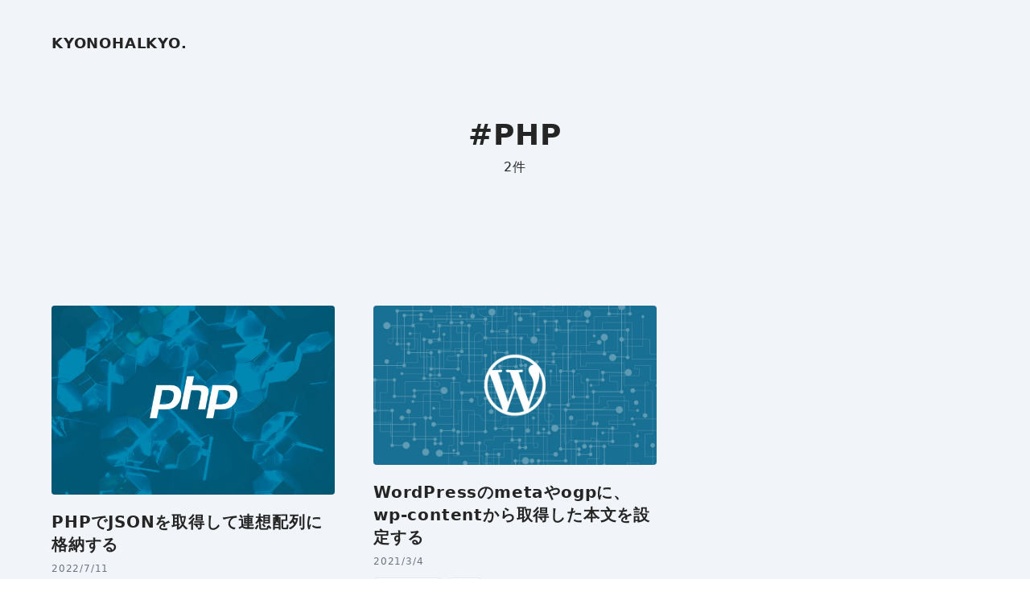

--- FILE ---
content_type: text/html; charset=utf-8
request_url: https://halkyo.com/tag/php
body_size: 2982
content:
<!DOCTYPE html><html lang="ja"><head><meta charSet="utf-8"/><meta name="viewport" content="minimum-scale=1, initial-scale=1, width=device-width"/><link rel="shortcut icon" href="/images/favicon/favicon.ico"/><meta name="description" content="Rubyときどきデザイン"/><meta name="twitter:card" content="summary_large_image"/><meta name="twitter:creator" content="@halkyo"/><meta property="og:description" content="Rubyときどきデザイン"/><meta property="og:type" content="blog"/><meta property="og:image" content="/images/screenshot.png"/><meta property="og:image:alt" content="Og Image Alt"/><meta property="og:image:type" content="image/jpeg"/><meta property="og:image:width" content="800"/><meta property="og:image:height" content="600"/><meta property="og:site_name" content="KYONOHALKYO"/><title>PHPに関連する記事一覧 | KYONOHALKYO</title><meta name="robots" content="index,follow"/><meta property="og:title" content="PHPタグ別記事一覧 | KYONOHALKYO"/><meta property="og:url" content="undefined/tag/php"/><meta name="next-head-count" content="18"/><script async="" src="https://www.googletagmanager.com/gtag/js?id=UA-155719815-1"></script><script>
                window.dataLayer = window.dataLayer || [];
                function gtag(){dataLayer.push(arguments);}
                gtag('js', new Date());
                gtag('config', 'UA-155719815-1', {
                  page_path: window.location.pathname,
                });</script><link rel="preload" href="/_next/static/css/d994b89eb0196953.css" as="style"/><link rel="stylesheet" href="/_next/static/css/d994b89eb0196953.css" data-n-g=""/><noscript data-n-css=""></noscript><script defer="" nomodule="" src="/_next/static/chunks/polyfills-c67a75d1b6f99dc8.js"></script><script src="/_next/static/chunks/webpack-7a6cea4e6a92562f.js" defer=""></script><script src="/_next/static/chunks/framework-ffee79c6390da51e.js" defer=""></script><script src="/_next/static/chunks/main-5cebf592faf0463a.js" defer=""></script><script src="/_next/static/chunks/pages/_app-d3c38ea555e6b152.js" defer=""></script><script src="/_next/static/chunks/664-dc9bc1d709843c0a.js" defer=""></script><script src="/_next/static/chunks/358-786364ccb9a86ccb.js" defer=""></script><script src="/_next/static/chunks/pages/tag/%5Bslug%5D-1601ffbe28418fdb.js" defer=""></script><script src="/_next/static/vyrQhH8XyByDl_dNFZV7x/_buildManifest.js" defer=""></script><script src="/_next/static/vyrQhH8XyByDl_dNFZV7x/_ssgManifest.js" defer=""></script></head><body><div id="__next"><div class="bg-slate-100"><div class="min-h-screen"><main><div class="px-5"><div class="header max-w-6xl mx-auto pt-10"><p class="text-md sm:text-lg font-bold leading-tight select-none"><a class="" href="/">KYONOHALKYO.</a></p></div></div><div class="px-5"><div class="max-w-6xl mx-auto py-10 md:py-20 text-center"><h1 class="text-2xl sm:text-3xl md:text-4xl font-bold leading-normal mb-2">#PHP</h1><p>2<!-- -->件</p></div></div><div class="px-5 pt-10 md:pt-20"><div class="max-w-6xl mx-auto"><section><div class="grid md:grid-cols-3 gap-x-8 lg:gap-x-12 gap-y-10 md:gap-y-20 mb-20"><div class="grid grid-cols-3 gap-5 md:block"><div class="col-span-1 bg-slate-300 aspect-video bm-0 md:mb-5 rounded leading-[0] md:block"><a class="hover:underline mb-2" href="/post/web/php-json-toarray"><div class="h-full"><img width="800" height="450" alt="Cover Image for PHPでJSONを取得して連想配列に格納する" src="https://files.halkyo.com/2022/07/php.jpg" class="rounded object-cover h-full"/></div></a></div><div class="col-span-2 md:block"><a class="hover:underline" href="/post/web/php-json-toarray"><h3 class="text-l sm:text-xl mb-2 font-bold break-words">PHPでJSONを取得して連想配列に格納する</h3></a><p class="text-xs text-gray-500 mb-3 "><time dateTime="2022-07-11T11:30:39">2022/7/11</time></p><ul class="inline lg:block break-words lg:-mr-2"><li class="inline"><a class="inline-block mr-2 mb-2 cursor-pointer rounded-md py-1 px-2 text-xs font-medium ring-1 ring-slate-200 bg-white hover:bg-slate-100" href="/tag/php">PHP</a></li></ul></div></div><div class="grid grid-cols-3 gap-5 md:block"><div class="col-span-1 bg-slate-300 aspect-video bm-0 md:mb-5 rounded leading-[0] md:block"><a class="hover:underline mb-2" href="/post/web/wordpress-meta-wp-content"><div class="h-full"><img width="800" height="450" alt="Cover Image for WordPressのmetaやogpに、wp-contentから取得した本文を設定する" src="https://files.halkyo.com/2021/04/wordpress.jpg" class="rounded object-cover h-full"/></div></a></div><div class="col-span-2 md:block"><a class="hover:underline" href="/post/web/wordpress-meta-wp-content"><h3 class="text-l sm:text-xl mb-2 font-bold break-words">WordPressのmetaやogpに、wp-contentから取得した本文を設定する</h3></a><p class="text-xs text-gray-500 mb-3 "><time dateTime="2021-03-04T16:23:58">2021/3/4</time></p><ul class="inline lg:block break-words lg:-mr-2"><li class="inline"><a class="inline-block mr-2 mb-2 cursor-pointer rounded-md py-1 px-2 text-xs font-medium ring-1 ring-slate-200 bg-white hover:bg-slate-100" href="/tag/wordpress">WordPress</a></li><li class="inline"><a class="inline-block mr-2 mb-2 cursor-pointer rounded-md py-1 px-2 text-xs font-medium ring-1 ring-slate-200 bg-white hover:bg-slate-100" href="/tag/php">PHP</a></li></ul></div></div></div></section></div></div></main></div><footer><div class="py-20 text-gray-400 text-center text-xs">© 2022 KYONOHALKYO</div></footer></div></div><script id="__NEXT_DATA__" type="application/json">{"props":{"pageProps":{"displayPosts":{"edges":[{"node":{"title":"PHPでJSONを取得して連想配列に格納する","excerpt":"\u003cp\u003e朝起きたら、JSONをPHPの連想配列に格納したくなったので調べました。 ファイル構成 root/　├ data/　│　└ 2207110939.json　└ index.php 対象となるJSON 2207110939 \u0026#8230;\u003c/p\u003e\n","slug":"php-json-toarray","date":"2022-07-11T11:30:39","featuredImage":{"node":{"sourceUrl":"https://files.halkyo.com/2022/07/php.jpg"}},"categories":{"edges":[{"node":{"slug":"web","id":"dGVybTozOA==","name":"ウェブ"}}]},"tags":{"edges":[{"node":{"name":"PHP","slug":"php"}}]},"author":{"node":{"name":"halkyo","firstName":null,"lastName":null,"avatar":{"url":"https://files.halkyo.com/2023/09/download-1-120x120.png"}}}}},{"node":{"title":"WordPressのmetaやogpに、wp-contentから取得した本文を設定する","excerpt":"\u003cp\u003eWordPressの抜粋を使っていれば、the_excerpt();で簡単に設定しちゃうんですけど、ラクしたいので、metaやOGP情報のdescriptionに、記事の本文の冒頭120文字くらいを設定しときます。 【W \u0026#8230;\u003c/p\u003e\n","slug":"wordpress-meta-wp-content","date":"2021-03-04T16:23:58","featuredImage":{"node":{"sourceUrl":"https://files.halkyo.com/2021/04/wordpress.jpg"}},"categories":{"edges":[{"node":{"slug":"web","id":"dGVybTozOA==","name":"ウェブ"}}]},"tags":{"edges":[{"node":{"name":"WordPress","slug":"wordpress"}},{"node":{"name":"PHP","slug":"php"}}]},"author":{"node":{"name":"halkyo","firstName":null,"lastName":null,"avatar":{"url":"https://files.halkyo.com/2023/09/download-1-120x120.png"}}}}}]},"size":24,"number":1,"slug":"php","allTags":{"edges":[{"node":{"slug":"wordpress","name":"WordPress"}},{"node":{"slug":"service","name":"service"}},{"node":{"slug":"ruby-on-rails","name":"Ruby on Rails"}},{"node":{"slug":"photo","name":"Photo"}},{"node":{"slug":"blog","name":"blog"}},{"node":{"slug":"wasabi","name":"Wasabi"}},{"node":{"slug":"php","name":"PHP"}},{"node":{"slug":"health","name":"health"}},{"node":{"slug":"jquery","name":"jQuery"}},{"node":{"slug":"swiftui","name":"SwiftUI"}},{"node":{"slug":"tailwind-css","name":"Tailwind CSS"}},{"node":{"slug":"ubuntu","name":"Ubuntu"}},{"node":{"slug":"ios","name":"iOS"}},{"node":{"slug":"jamstack","name":"Jamstack"}},{"node":{"slug":"ruby","name":"Ruby"}},{"node":{"slug":"unsplash","name":"Unsplash"}},{"node":{"slug":"vps","name":"VPS"}},{"node":{"slug":"docker","name":"Docker"}},{"node":{"slug":"ffmpeg","name":"ffmpeg"}},{"node":{"slug":"graphql","name":"GraphQL"}},{"node":{"slug":"postgresql","name":"PostgreSQL"}},{"node":{"slug":"javascript","name":"JavaScript"}},{"node":{"slug":"go","name":"Go"}},{"node":{"slug":"vagrant","name":"Vagrant"}},{"node":{"slug":"cron","name":"Cron"}},{"node":{"slug":"rust","name":"Rust"}},{"node":{"slug":"mysql","name":"MySQL"}},{"node":{"slug":"iphone","name":"iPhone"}},{"node":{"slug":"ec-cube","name":"EC-CUBE"}},{"node":{"slug":"terminal","name":"ターミナル"}},{"node":{"slug":"nginx","name":"NginX"}},{"node":{"slug":"next-js","name":"Next.js"}},{"node":{"slug":"mac","name":"Mac"}},{"node":{"slug":"shell","name":"Shell"}},{"node":{"slug":"nikon","name":"Nikon"}},{"node":{"slug":"vscode","name":"VSCode"}},{"node":{"slug":"diy","name":"DIY"}},{"node":{"slug":"python","name":"Python"}},{"node":{"slug":"amazon","name":"Amazon"}},{"node":{"slug":"letsencrypt","name":"Let\u0026#039;sEncrypt"}}]},"tagsAllPostCount":{"edges":[{"node":{"slug":"php-json-toarray","categories":{"edges":[{"node":{"slug":"web"}}]},"tags":{"edges":[{"node":{"name":"PHP","slug":"php"}}]}}},{"node":{"slug":"wordpress-meta-wp-content","categories":{"edges":[{"node":{"slug":"web"}}]},"tags":{"edges":[{"node":{"name":"PHP","slug":"php"}},{"node":{"name":"WordPress","slug":"wordpress"}}]}}}]}},"__N_SSG":true},"page":"/tag/[slug]","query":{"slug":"php"},"buildId":"vyrQhH8XyByDl_dNFZV7x","isFallback":false,"gsp":true,"scriptLoader":[]}</script></body></html>

--- FILE ---
content_type: text/css; charset=UTF-8
request_url: https://halkyo.com/_next/static/css/d994b89eb0196953.css
body_size: 3536
content:
/*
! tailwindcss v3.2.4 | MIT License | https://tailwindcss.com
*/*,:after,:before{box-sizing:border-box;border:0 solid #e5e7eb}:after,:before{--tw-content:""}html{line-height:1.5;-webkit-text-size-adjust:100%;-moz-tab-size:4;-o-tab-size:4;tab-size:4;font-family:ui-sans-serif,system-ui,-apple-system,BlinkMacSystemFont,Segoe UI,Roboto,Helvetica Neue,Arial,Noto Sans,sans-serif,Apple Color Emoji,Segoe UI Emoji,Segoe UI Symbol,Noto Color Emoji;font-feature-settings:normal}body{margin:0;line-height:inherit}hr{height:0;color:inherit;border-top-width:1px}abbr:where([title]){-webkit-text-decoration:underline dotted;text-decoration:underline dotted}h1,h2,h3,h4,h5,h6{font-size:inherit;font-weight:inherit}a{color:inherit;text-decoration:inherit}b,strong{font-weight:bolder}code,kbd,pre,samp{font-family:ui-monospace,SFMono-Regular,Menlo,Monaco,Consolas,Liberation Mono,Courier New,monospace;font-size:1em}small{font-size:80%}sub,sup{font-size:75%;line-height:0;position:relative;vertical-align:baseline}sub{bottom:-.25em}sup{top:-.5em}table{text-indent:0;border-color:inherit;border-collapse:collapse}button,input,optgroup,select,textarea{font-family:inherit;font-size:100%;font-weight:inherit;line-height:inherit;color:inherit;margin:0;padding:0}button,select{text-transform:none}[type=button],[type=reset],[type=submit],button{-webkit-appearance:button;background-color:transparent;background-image:none}:-moz-focusring{outline:auto}:-moz-ui-invalid{box-shadow:none}progress{vertical-align:baseline}::-webkit-inner-spin-button,::-webkit-outer-spin-button{height:auto}[type=search]{-webkit-appearance:textfield;outline-offset:-2px}::-webkit-search-decoration{-webkit-appearance:none}::-webkit-file-upload-button{-webkit-appearance:button;font:inherit}summary{display:list-item}blockquote,dd,dl,figure,h1,h2,h3,h4,h5,h6,hr,p,pre{margin:0}fieldset{margin:0}fieldset,legend{padding:0}menu,ol,ul{list-style:none;margin:0;padding:0}textarea{resize:vertical}input::-moz-placeholder,textarea::-moz-placeholder{opacity:1;color:#9ca3af}input::placeholder,textarea::placeholder{opacity:1;color:#9ca3af}[role=button],button{cursor:pointer}:disabled{cursor:default}audio,canvas,embed,iframe,img,object,svg,video{display:block;vertical-align:middle}img,video{max-width:100%;height:auto}[hidden]{display:none}*,:after,:before{--tw-border-spacing-x:0;--tw-border-spacing-y:0;--tw-translate-x:0;--tw-translate-y:0;--tw-rotate:0;--tw-skew-x:0;--tw-skew-y:0;--tw-scale-x:1;--tw-scale-y:1;--tw-pan-x: ;--tw-pan-y: ;--tw-pinch-zoom: ;--tw-scroll-snap-strictness:proximity;--tw-ordinal: ;--tw-slashed-zero: ;--tw-numeric-figure: ;--tw-numeric-spacing: ;--tw-numeric-fraction: ;--tw-ring-inset: ;--tw-ring-offset-width:0px;--tw-ring-offset-color:#fff;--tw-ring-color:rgba(59,130,246,.5);--tw-ring-offset-shadow:0 0 #0000;--tw-ring-shadow:0 0 #0000;--tw-shadow:0 0 #0000;--tw-shadow-colored:0 0 #0000;--tw-blur: ;--tw-brightness: ;--tw-contrast: ;--tw-grayscale: ;--tw-hue-rotate: ;--tw-invert: ;--tw-saturate: ;--tw-sepia: ;--tw-drop-shadow: ;--tw-backdrop-blur: ;--tw-backdrop-brightness: ;--tw-backdrop-contrast: ;--tw-backdrop-grayscale: ;--tw-backdrop-hue-rotate: ;--tw-backdrop-invert: ;--tw-backdrop-opacity: ;--tw-backdrop-saturate: ;--tw-backdrop-sepia: }::backdrop{--tw-border-spacing-x:0;--tw-border-spacing-y:0;--tw-translate-x:0;--tw-translate-y:0;--tw-rotate:0;--tw-skew-x:0;--tw-skew-y:0;--tw-scale-x:1;--tw-scale-y:1;--tw-pan-x: ;--tw-pan-y: ;--tw-pinch-zoom: ;--tw-scroll-snap-strictness:proximity;--tw-ordinal: ;--tw-slashed-zero: ;--tw-numeric-figure: ;--tw-numeric-spacing: ;--tw-numeric-fraction: ;--tw-ring-inset: ;--tw-ring-offset-width:0px;--tw-ring-offset-color:#fff;--tw-ring-color:rgba(59,130,246,.5);--tw-ring-offset-shadow:0 0 #0000;--tw-ring-shadow:0 0 #0000;--tw-shadow:0 0 #0000;--tw-shadow-colored:0 0 #0000;--tw-blur: ;--tw-brightness: ;--tw-contrast: ;--tw-grayscale: ;--tw-hue-rotate: ;--tw-invert: ;--tw-saturate: ;--tw-sepia: ;--tw-drop-shadow: ;--tw-backdrop-blur: ;--tw-backdrop-brightness: ;--tw-backdrop-contrast: ;--tw-backdrop-grayscale: ;--tw-backdrop-hue-rotate: ;--tw-backdrop-invert: ;--tw-backdrop-opacity: ;--tw-backdrop-saturate: ;--tw-backdrop-sepia: }body{--tw-bg-opacity:1;background-color:rgb(255 255 255/var(--tw-bg-opacity));color:#252525;letter-spacing:.05em}.container{width:100%}@media (min-width:640px){.container{max-width:640px}}@media (min-width:768px){.container{max-width:768px}}@media (min-width:1024px){.container{max-width:1024px}}@media (min-width:1280px){.container{max-width:1280px}}@media (min-width:1536px){.container{max-width:1536px}}.relative{position:relative!important}.col-span-8{grid-column:span 8/span 8!important}.col-span-6{grid-column:span 6/span 6!important}.col-span-2{grid-column:span 2/span 2!important}.col-span-1{grid-column:span 1/span 1!important}.mx-auto{margin-left:auto!important;margin-right:auto!important}.mb-5{margin-bottom:1.25rem!important}.mb-20{margin-bottom:5rem!important}.mb-6{margin-bottom:1.5rem!important}.mb-2{margin-bottom:.5rem!important}.mr-3{margin-right:.75rem!important}.mb-10{margin-bottom:2.5rem!important}.-mb-10{margin-bottom:-2.5rem!important}.mt-6{margin-top:1.5rem!important}.mr-4{margin-right:1rem!important}.mt-3{margin-top:.75rem!important}.mr-2{margin-right:.5rem!important}.mb-3{margin-bottom:.75rem!important}.block{display:block!important}.inline-block{display:inline-block!important}.inline{display:inline!important}.flex{display:flex!important}.grid{display:grid!important}.hidden{display:none!important}.aspect-video{aspect-ratio:16/9!important}.h-fit{height:-moz-fit-content!important;height:fit-content!important}.h-8{height:2rem!important}.h-full{height:100%!important}.h-\[1em\]{height:1em!important}.min-h-screen{min-height:100vh!important}.w-8{width:2rem!important}.w-full{width:100%!important}.w-2\/3{width:66.666667%!important}.w-1\/2{width:50%!important}.w-\[2em\]{width:2em!important}.w-\[4em\]{width:4em!important}.w-\[3em\]{width:3em!important}.max-w-6xl{max-width:72rem!important}.cursor-pointer{cursor:pointer!important}.select-none{-webkit-user-select:none!important;-moz-user-select:none!important;user-select:none!important}.grid-cols-8{grid-template-columns:repeat(8,minmax(0,1fr))!important}.grid-cols-1{grid-template-columns:repeat(1,minmax(0,1fr))!important}.grid-cols-3{grid-template-columns:repeat(3,minmax(0,1fr))!important}.items-center{align-items:center!important}.justify-center{justify-content:center!important}.gap-5{gap:1.25rem!important}.gap-1{gap:.25rem!important}.gap-x-8{-moz-column-gap:2rem!important;column-gap:2rem!important}.gap-y-10{row-gap:2.5rem!important}.divide-x>:not([hidden])~:not([hidden]){--tw-divide-x-reverse:0!important;border-right-width:calc(1px * var(--tw-divide-x-reverse))!important;border-left-width:calc(1px * calc(1 - var(--tw-divide-x-reverse)))!important}.overflow-hidden{overflow:hidden!important}.break-words{overflow-wrap:break-word!important}.rounded-full{border-radius:9999px!important}.rounded{border-radius:.25rem!important}.rounded-md{border-radius:.375rem!important}.bg-slate-100{background-color:rgb(241 245 249/var(--tw-bg-opacity))!important}.bg-slate-100,.bg-white{--tw-bg-opacity:1!important}.bg-white{background-color:rgb(255 255 255/var(--tw-bg-opacity))!important}.bg-slate-300{--tw-bg-opacity:1!important;background-color:rgb(203 213 225/var(--tw-bg-opacity))!important}.bg-slate-200{--tw-bg-opacity:1!important;background-color:rgb(226 232 240/var(--tw-bg-opacity))!important}.object-cover{-o-object-fit:cover!important;object-fit:cover!important}.p-5{padding:1.25rem!important}.p-7{padding:1.75rem!important}.px-5{padding-left:1.25rem!important;padding-right:1.25rem!important}.py-10{padding-top:2.5rem!important;padding-bottom:2.5rem!important}.py-20{padding-top:5rem!important;padding-bottom:5rem!important}.py-2{padding-top:.5rem!important;padding-bottom:.5rem!important}.px-4{padding-left:1rem!important;padding-right:1rem!important}.py-1{padding-top:.25rem!important;padding-bottom:.25rem!important}.px-2{padding-left:.5rem!important;padding-right:.5rem!important}.pt-10{padding-top:2.5rem!important}.pt-8{padding-top:2rem!important}.pb-28{padding-bottom:7rem!important}.pb-14{padding-bottom:3.5rem!important}.text-center{text-align:center!important}.text-4xl{font-size:2.25rem!important;line-height:2.5rem!important}.text-xl{font-size:1.25rem!important;line-height:1.75rem!important}.text-sm{font-size:.875rem!important;line-height:1.25rem!important}.text-2xl{font-size:1.5rem!important;line-height:2rem!important}.text-xs{font-size:.75rem!important;line-height:1rem!important}.font-bold{font-weight:700!important}.font-semibold{font-weight:600!important}.font-medium{font-weight:500!important}.leading-normal{line-height:1.5!important}.leading-tight{line-height:1.2!important}.leading-\[0\]{line-height:0!important}.text-gray-400{--tw-text-opacity:1!important;color:rgb(156 163 175/var(--tw-text-opacity))!important}.text-slate-600{--tw-text-opacity:1!important;color:rgb(71 85 105/var(--tw-text-opacity))!important}.text-gray-500{--tw-text-opacity:1!important;color:rgb(107 114 128/var(--tw-text-opacity))!important}.underline{-webkit-text-decoration-line:underline!important;text-decoration-line:underline!important}.ring-1{--tw-ring-offset-shadow:var(--tw-ring-inset) 0 0 0 var(--tw-ring-offset-width) var(--tw-ring-offset-color)!important;--tw-ring-shadow:var(--tw-ring-inset) 0 0 0 calc(1px + var(--tw-ring-offset-width)) var(--tw-ring-color)!important;box-shadow:var(--tw-ring-offset-shadow),var(--tw-ring-shadow),var(--tw-shadow,0 0 #0000)!important}.ring-slate-700\/10{--tw-ring-color:rgba(51,65,85,.1)!important}.ring-slate-200{--tw-ring-opacity:1!important;--tw-ring-color:rgb(226 232 240/var(--tw-ring-opacity))!important}.wrap{padding:1.5rem 1rem}#toc_container,.wrap{border-radius:.375rem;--tw-bg-opacity:1;background-color:rgb(241 245 249/var(--tw-bg-opacity))}#toc_container{width:-moz-fit-content;width:fit-content;min-width:25%;padding:1.5rem 1.75rem}#toc_container .toc_title{margin:0 0 .5rem;font-size:.875rem;line-height:1.25rem;font-weight:700}#toc_container .toc_list{margin:0;list-style-type:none;padding-left:0}#toc_container .toc_list li{margin-bottom:0;border-bottom-width:1px;--tw-border-opacity:1;border-color:rgb(203 213 225/var(--tw-border-opacity));padding-top:.75rem;padding-bottom:.75rem}#toc_container .toc_list li:last-child{border-bottom-width:0}.has-text-align-left{text-align:left}.has-text-align-center{text-align:center}.has-text-align-right{text-align:right}.has-large-font-size{font-size:2.25rem;line-height:2.5rem}.alignfull{position:relative;width:100vw;left:50%;margin-left:-50vw;margin-right:-50vw;max-width:100vw;right:50%}.wp-block-image img{margin-top:.5rem;max-width:100%}.wp-block-image.aligncenter{text-align:center}.wp-block-image.alignfull img,.wp-block-image.alignwide img{width:100%}.wp-block-image .aligncenter,.wp-block-image .alignleft,.wp-block-image .alignright,.wp-block-image.is-resized{margin-left:0;margin-right:0;display:table}.wp-block-image .aligncenter>figcaption,.wp-block-image .alignleft>figcaption,.wp-block-image .alignright>figcaption,.wp-block-image.is-resized>figcaption{display:table-caption;caption-side:bottom}.wp-block-image .alignleft{float:left;margin-right:1rem}.wp-block-image .alignright{float:right;margin-left:1rem}.wp-block-image .aligncenter{margin:auto}.wp-block-button a,.wp-block-file a.wp-block-file__button{--tw-bg-opacity:1;background-color:rgb(59 130 246/var(--tw-bg-opacity));padding:.5rem 1rem;--tw-text-opacity:1;color:rgb(255 255 255/var(--tw-text-opacity));-webkit-text-decoration-line:none;text-decoration-line:none}.wp-block-button a:hover,.wp-block-file a.wp-block-file__button:hover{cursor:pointer;--tw-bg-opacity:1;background-color:rgb(96 165 250/var(--tw-bg-opacity))}.wp-block-file a:first-of-type{margin-right:1rem}.wp-block-cover{display:flex;flex-wrap:wrap;align-items:center;justify-content:center;overflow:hidden;background-size:cover;background-position:50%;min-height:430px}.wp-block-verse{font-family:ui-sans-serif,system-ui,-apple-system,BlinkMacSystemFont,Segoe UI,Roboto,Helvetica Neue,Arial,Noto Sans,sans-serif,Apple Color Emoji,Segoe UI Emoji,Segoe UI Symbol,Noto Color Emoji}.wp-block-media-text{display:grid;grid-template-columns:repeat(2,minmax(0,1fr));gap:1rem}.columns-2 .blocks-gallery-grid,.columns-3 .blocks-gallery-grid,.columns-4 .blocks-gallery-grid{display:grid;list-style-type:none!important;gap:1.25rem;padding:0!important}.columns-2 .blocks-gallery-grid{grid-template-columns:repeat(2,minmax(0,1fr))}.columns-3 .blocks-gallery-grid{grid-template-columns:repeat(3,minmax(0,1fr))}.columns-4 .blocks-gallery-grid{grid-template-columns:repeat(4,minmax(0,1fr))}.blocks-gallery-grid figure,.blocks-gallery-item{margin:0!important}.has-small-font-size{font-size:.75rem;line-height:1.75rem;--tw-text-opacity:1;color:rgb(107 114 128/var(--tw-text-opacity))}.wp-block-quote{border-radius:.25rem;border-style:none;--tw-bg-opacity:1!important;background-color:rgb(241 245 249/var(--tw-bg-opacity))!important;padding:1.5rem 2.5rem!important}.wp-block-quote cite{display:block;text-align:right}.wp-block-quote p:last-child{margin-bottom:0}canvas{width:100%!important;height:100%!important}.hover\:bg-slate-100:hover{--tw-bg-opacity:1!important;background-color:rgb(241 245 249/var(--tw-bg-opacity))!important}.hover\:underline:hover{-webkit-text-decoration-line:underline!important;text-decoration-line:underline!important}@media (min-width:640px){.sm\:rounded-lg{border-radius:.5rem!important}.sm\:px-5{padding-left:1.25rem!important;padding-right:1.25rem!important}.sm\:pt-16{padding-top:4rem!important}.sm\:pb-40{padding-bottom:10rem!important}.sm\:text-3xl{font-size:1.875rem!important;line-height:2.25rem!important}.sm\:text-lg{font-size:1.125rem!important}.sm\:text-lg,.sm\:text-xl{line-height:1.75rem!important}.sm\:text-xl{font-size:1.25rem!important}}@media (min-width:768px){.md\:mb-32{margin-bottom:8rem!important}.md\:mb-20{margin-bottom:5rem!important}.md\:mb-5{margin-bottom:1.25rem!important}.md\:block{display:block!important}.md\:grid-cols-3{grid-template-columns:repeat(3,minmax(0,1fr))!important}.md\:gap-y-20{row-gap:5rem!important}.md\:p-10{padding:2.5rem!important}.md\:py-20{padding-bottom:5rem!important}.md\:pt-20,.md\:py-20{padding-top:5rem!important}.md\:pb-32{padding-bottom:8rem!important}.md\:pt-24{padding-top:6rem!important}.md\:text-4xl{font-size:2.25rem!important;line-height:2.5rem!important}}@media (min-width:1024px){.lg\:mb-0{margin-bottom:0!important}.lg\:mb-4{margin-bottom:1rem!important}.lg\:mr-0{margin-right:0!important}.lg\:-mr-2{margin-right:-.5rem!important}.lg\:block{display:block!important}.lg\:inline-block{display:inline-block!important}.lg\:grid{display:grid!important}.lg\:grid-cols-3{grid-template-columns:repeat(3,minmax(0,1fr))!important}.lg\:justify-end{justify-content:flex-end!important}.lg\:gap-x-12{-moz-column-gap:3rem!important;column-gap:3rem!important}.lg\:text-right{text-align:right!important}}

--- FILE ---
content_type: text/css; charset=UTF-8
request_url: https://halkyo.com/_next/static/css/9ddd2842b6de4cd8.css
body_size: 550
content:
.post-body_content__1R6cU{overflow-wrap:break-word;line-height:2}.post-body_content__1R6cU blockquote,.post-body_content__1R6cU ol,.post-body_content__1R6cU p,.post-body_content__1R6cU ul{margin-top:1.5rem;margin-bottom:1.5rem}.post-body_content__1R6cU a{--tw-text-opacity:1;color:rgb(20 184 166/var(--tw-text-opacity));-webkit-text-decoration-line:underline;text-decoration-line:underline}.post-body_content__1R6cU ol,.post-body_content__1R6cU ul{padding-left:2.5rem;font-size:.875rem;line-height:1.25rem;line-height:1.625}.post-body_content__1R6cU li{margin-bottom:1rem}.post-body_content__1R6cU li:last-child{margin-bottom:0}.post-body_content__1R6cU ul{list-style-type:square}.post-body_content__1R6cU ol{list-style-type:decimal}.post-body_content__1R6cU ol>li>ol,.post-body_content__1R6cU ul>li>ul{margin-top:0;margin-bottom:0;margin-left:1rem}.post-body_content__1R6cU ul>li>ul{list-style:circle}.post-body_content__1R6cU h2{margin-top:3rem;font-weight:700}.post-body_content__1R6cU h2,.post-body_content__1R6cU h3{margin-bottom:1rem;font-size:1.5rem;line-height:2rem;line-height:1.375}.post-body_content__1R6cU h3{margin-top:2rem}.post-body_content__1R6cU h4{margin-top:1.5rem;margin-bottom:1rem;font-size:1.25rem;line-height:1.75rem;line-height:1.375}.post-body_content__1R6cU em{margin-left:.25rem;margin-right:.25rem;border-radius:.375rem;--tw-bg-opacity:1;background-color:rgb(226 232 240/var(--tw-bg-opacity));padding:.25rem;font-size:.75rem;line-height:1rem}.post-body_content__1R6cU pre{margin-bottom:1.5rem;overflow-x:auto;white-space:pre;border-radius:.5rem;--tw-bg-opacity:1;background-color:rgb(31 41 55/var(--tw-bg-opacity));padding:1rem;font-size:.875rem;line-height:1.25rem;line-height:1.2;--tw-text-opacity:1;color:rgb(255 255 255/var(--tw-text-opacity))}.post-body_content__1R6cU code{font-size:.875rem;line-height:1.25rem}.post-body_content__1R6cU figure{margin-bottom:1.5rem}.post-body_content__1R6cU figcaption{margin-top:.5rem;text-align:center;font-size:.875rem;line-height:1.25rem;--tw-text-opacity:1;color:rgb(107 114 128/var(--tw-text-opacity))}.post-body_content__1R6cU blockquote{margin-left:0;border-left-width:4px;--tw-border-opacity:1;border-color:rgb(107 114 128/var(--tw-border-opacity));--tw-bg-opacity:1;background-color:rgb(229 231 235/var(--tw-bg-opacity));padding:1rem 1.5rem;font-style:italic}.post-body_content__1R6cU blockquote p{margin-top:0}.post-body_content__1R6cU blockquote cite{font-style:normal}.post-body_content__1R6cU audio{width:100%}.post-body_content__1R6cU hr{margin-top:4rem;margin-bottom:4rem}

--- FILE ---
content_type: application/javascript; charset=UTF-8
request_url: https://halkyo.com/_next/static/chunks/pages/post/%5Bcategory%5D/%5Bslug%5D-fb9235da5b0a28b5.js
body_size: 7939
content:
(self.webpackChunk_N_E=self.webpackChunk_N_E||[]).push([[636],{3454:function(module,__unused_webpack_exports,__webpack_require__){"use strict";var ref,ref1;module.exports=(null==(ref=__webpack_require__.g.process)?void 0:ref.env)&&"object"==typeof(null==(ref1=__webpack_require__.g.process)?void 0:ref1.env)?__webpack_require__.g.process:__webpack_require__(7663)},492:function(__unused_webpack_module,__unused_webpack_exports,__webpack_require__){(window.__NEXT_P=window.__NEXT_P||[]).push(["/post/[category]/[slug]",function(){return __webpack_require__(2440)}])},2606:function(__unused_webpack_module,__webpack_exports__,__webpack_require__){"use strict";__webpack_require__.d(__webpack_exports__,{W:function(){return Container}});var react_jsx_runtime__WEBPACK_IMPORTED_MODULE_0__=__webpack_require__(5893),_footer__WEBPACK_IMPORTED_MODULE_1__=__webpack_require__(3447);let Container=param=>{let{children}=param;return(0,react_jsx_runtime__WEBPACK_IMPORTED_MODULE_0__.jsx)(react_jsx_runtime__WEBPACK_IMPORTED_MODULE_0__.Fragment,{children:(0,react_jsx_runtime__WEBPACK_IMPORTED_MODULE_0__.jsxs)("div",{className:"bg-slate-100",children:[(0,react_jsx_runtime__WEBPACK_IMPORTED_MODULE_0__.jsx)("div",{className:"min-h-screen",children:(0,react_jsx_runtime__WEBPACK_IMPORTED_MODULE_0__.jsx)("main",{children:children})}),(0,react_jsx_runtime__WEBPACK_IMPORTED_MODULE_0__.jsx)(_footer__WEBPACK_IMPORTED_MODULE_1__.Z,{})]})})}},9863:function(__unused_webpack_module,__webpack_exports__,__webpack_require__){"use strict";__webpack_require__.d(__webpack_exports__,{Z:function(){return Date}});var react_jsx_runtime__WEBPACK_IMPORTED_MODULE_0__=__webpack_require__(5893),date_fns__WEBPACK_IMPORTED_MODULE_1__=__webpack_require__(8420),date_fns__WEBPACK_IMPORTED_MODULE_2__=__webpack_require__(6159);function Date(param){let{dateString}=param,date=(0,date_fns__WEBPACK_IMPORTED_MODULE_1__.Z)(dateString);return(0,react_jsx_runtime__WEBPACK_IMPORTED_MODULE_0__.jsx)("time",{dateTime:dateString,children:(0,date_fns__WEBPACK_IMPORTED_MODULE_2__.Z)(date,"Y/M/d")})}},3447:function(__unused_webpack_module,__webpack_exports__,__webpack_require__){"use strict";__webpack_require__.d(__webpack_exports__,{Z:function(){return Footer}});var react_jsx_runtime__WEBPACK_IMPORTED_MODULE_0__=__webpack_require__(5893);function Footer(){return(0,react_jsx_runtime__WEBPACK_IMPORTED_MODULE_0__.jsx)("footer",{children:(0,react_jsx_runtime__WEBPACK_IMPORTED_MODULE_0__.jsx)("div",{className:"py-20 text-gray-400 text-center text-xs",children:"\xa9 2022 KYONOHALKYO"})})}},4320:function(__unused_webpack_module,__webpack_exports__,__webpack_require__){"use strict";__webpack_require__.d(__webpack_exports__,{Z:function(){return Header}});var react_jsx_runtime__WEBPACK_IMPORTED_MODULE_0__=__webpack_require__(5893),next_link__WEBPACK_IMPORTED_MODULE_1__=__webpack_require__(1664),next_link__WEBPACK_IMPORTED_MODULE_1___default=__webpack_require__.n(next_link__WEBPACK_IMPORTED_MODULE_1__);function Header(){return(0,react_jsx_runtime__WEBPACK_IMPORTED_MODULE_0__.jsx)("div",{className:"px-5",children:(0,react_jsx_runtime__WEBPACK_IMPORTED_MODULE_0__.jsx)("div",{className:"header max-w-6xl mx-auto pt-10",children:(0,react_jsx_runtime__WEBPACK_IMPORTED_MODULE_0__.jsx)("p",{className:"text-md sm:text-lg font-bold leading-tight select-none",children:(0,react_jsx_runtime__WEBPACK_IMPORTED_MODULE_0__.jsx)(next_link__WEBPACK_IMPORTED_MODULE_1___default(),{href:"/",className:"",children:"KYONOHALKYO."})})})})}},6125:function(__unused_webpack_module,__webpack_exports__,__webpack_require__){"use strict";__webpack_require__.d(__webpack_exports__,{Z:function(){return PostBody}});var react_jsx_runtime__WEBPACK_IMPORTED_MODULE_0__=__webpack_require__(5893),_post_body_module_css__WEBPACK_IMPORTED_MODULE_1__=__webpack_require__(9463),_post_body_module_css__WEBPACK_IMPORTED_MODULE_1___default=__webpack_require__.n(_post_body_module_css__WEBPACK_IMPORTED_MODULE_1__);function PostBody(param){let{content}=param;return(0,react_jsx_runtime__WEBPACK_IMPORTED_MODULE_0__.jsx)("div",{className:"post_content",children:(0,react_jsx_runtime__WEBPACK_IMPORTED_MODULE_0__.jsx)("div",{className:_post_body_module_css__WEBPACK_IMPORTED_MODULE_1___default().content,dangerouslySetInnerHTML:{__html:content}})})}},6398:function(__unused_webpack_module,__webpack_exports__,__webpack_require__){"use strict";__webpack_require__.d(__webpack_exports__,{Z:function(){return PostDummy}});var react_jsx_runtime__WEBPACK_IMPORTED_MODULE_0__=__webpack_require__(5893),next_head__WEBPACK_IMPORTED_MODULE_1__=__webpack_require__(9008),next_head__WEBPACK_IMPORTED_MODULE_1___default=__webpack_require__.n(next_head__WEBPACK_IMPORTED_MODULE_1__),_container__WEBPACK_IMPORTED_MODULE_2__=__webpack_require__(2606),_header__WEBPACK_IMPORTED_MODULE_3__=__webpack_require__(4320);function PostDummy(){return(0,react_jsx_runtime__WEBPACK_IMPORTED_MODULE_0__.jsx)(_container__WEBPACK_IMPORTED_MODULE_2__.W,{children:(0,react_jsx_runtime__WEBPACK_IMPORTED_MODULE_0__.jsxs)("article",{children:[(0,react_jsx_runtime__WEBPACK_IMPORTED_MODULE_0__.jsx)(next_head__WEBPACK_IMPORTED_MODULE_1___default(),{children:(0,react_jsx_runtime__WEBPACK_IMPORTED_MODULE_0__.jsx)("title",{children:"KYONOHALKYO"})}),(0,react_jsx_runtime__WEBPACK_IMPORTED_MODULE_0__.jsxs)("div",{className:"bg-slate-300 pt-8 sm:pt-16",children:[(0,react_jsx_runtime__WEBPACK_IMPORTED_MODULE_0__.jsx)(_header__WEBPACK_IMPORTED_MODULE_3__.Z,{}),(0,react_jsx_runtime__WEBPACK_IMPORTED_MODULE_0__.jsx)("div",{className:"px-5",children:(0,react_jsx_runtime__WEBPACK_IMPORTED_MODULE_0__.jsx)("div",{className:"max-w-6xl lg:grid grid-cols-8 gap-5 mx-auto pt-10 pb-28 sm:pb-40 -mb-10",children:(0,react_jsx_runtime__WEBPACK_IMPORTED_MODULE_0__.jsx)("div",{className:"col-span-6",children:(0,react_jsx_runtime__WEBPACK_IMPORTED_MODULE_0__.jsxs)("h1",{className:"text-2xl sm:text-3xl md:text-4xl font-bold leading-normal",children:[(0,react_jsx_runtime__WEBPACK_IMPORTED_MODULE_0__.jsx)("div",{className:"w-full h-[1em] bg-slate-200 mb-2"}),(0,react_jsx_runtime__WEBPACK_IMPORTED_MODULE_0__.jsx)("div",{className:"w-2/3 h-[1em] bg-slate-200"})]})})})})]}),(0,react_jsx_runtime__WEBPACK_IMPORTED_MODULE_0__.jsx)("div",{className:"sm:px-5 relative mb-20 md:mb-32",children:(0,react_jsx_runtime__WEBPACK_IMPORTED_MODULE_0__.jsxs)("div",{className:"max-w-6xl mx-auto lg:grid grid-cols-8 gap-5",children:[(0,react_jsx_runtime__WEBPACK_IMPORTED_MODULE_0__.jsx)("div",{className:"col-span-6 bg-white mb-6 lg:mb-0 md:p-10 p-5 sm:rounded-lg",children:(0,react_jsx_runtime__WEBPACK_IMPORTED_MODULE_0__.jsx)("div",{className:"post_content",children:(0,react_jsx_runtime__WEBPACK_IMPORTED_MODULE_0__.jsxs)("div",{children:[(0,react_jsx_runtime__WEBPACK_IMPORTED_MODULE_0__.jsx)("div",{className:"w-full h-[1em] bg-slate-200 mt-6 mb-6"}),(0,react_jsx_runtime__WEBPACK_IMPORTED_MODULE_0__.jsx)("div",{className:"w-full h-[1em] bg-slate-200 mb-6"}),(0,react_jsx_runtime__WEBPACK_IMPORTED_MODULE_0__.jsx)("div",{className:"w-full h-[1em] bg-slate-200 mb-6"}),(0,react_jsx_runtime__WEBPACK_IMPORTED_MODULE_0__.jsx)("div",{className:"w-full h-[1em] bg-slate-200 mb-6"}),(0,react_jsx_runtime__WEBPACK_IMPORTED_MODULE_0__.jsx)("div",{className:"w-1/2 h-[1em] bg-slate-200"})]})})}),(0,react_jsx_runtime__WEBPACK_IMPORTED_MODULE_0__.jsxs)("div",{className:"col-span-2 h-fit bg-white p-7 sm:rounded-lg",children:[(0,react_jsx_runtime__WEBPACK_IMPORTED_MODULE_0__.jsx)("div",{className:"mb-2 lg:mb-4",children:(0,react_jsx_runtime__WEBPACK_IMPORTED_MODULE_0__.jsxs)("dl",{className:"lg:grid lg:grid-cols-3 gap-1 items-center",children:[(0,react_jsx_runtime__WEBPACK_IMPORTED_MODULE_0__.jsx)("dt",{className:"col-span-1 hidden lg:block",children:(0,react_jsx_runtime__WEBPACK_IMPORTED_MODULE_0__.jsx)("div",{className:"w-[2em] h-[1em] bg-slate-200"})}),(0,react_jsx_runtime__WEBPACK_IMPORTED_MODULE_0__.jsx)("dd",{className:"col-span-2",children:(0,react_jsx_runtime__WEBPACK_IMPORTED_MODULE_0__.jsxs)("div",{className:"flex lg:justify-end items-center",children:[(0,react_jsx_runtime__WEBPACK_IMPORTED_MODULE_0__.jsx)("div",{className:"w-8 h-8 rounded-full block bg-slate-200 relative mr-3"}),(0,react_jsx_runtime__WEBPACK_IMPORTED_MODULE_0__.jsx)("div",{className:"w-[4em] h-[1em] bg-slate-200"})]})})]})}),(0,react_jsx_runtime__WEBPACK_IMPORTED_MODULE_0__.jsx)("div",{className:"mb-2 lg:mb-4",children:(0,react_jsx_runtime__WEBPACK_IMPORTED_MODULE_0__.jsxs)("dl",{className:"lg:grid lg:grid-cols-3 gap-1",children:[(0,react_jsx_runtime__WEBPACK_IMPORTED_MODULE_0__.jsx)("dt",{className:"col-span-1 inline-block lg:block mr-4 lg:mr-0",children:(0,react_jsx_runtime__WEBPACK_IMPORTED_MODULE_0__.jsx)("div",{className:"w-[2em] h-[1em] bg-slate-200 "})}),(0,react_jsx_runtime__WEBPACK_IMPORTED_MODULE_0__.jsx)("dd",{className:"col-span-2 inline-block lg:block lg:text-right",children:(0,react_jsx_runtime__WEBPACK_IMPORTED_MODULE_0__.jsx)("div",{className:"w-[4em] h-[1em] bg-slate-200 lg:inline-block"})})]})}),(0,react_jsx_runtime__WEBPACK_IMPORTED_MODULE_0__.jsx)("div",{children:(0,react_jsx_runtime__WEBPACK_IMPORTED_MODULE_0__.jsxs)("dl",{className:"lg:grid lg:grid-cols-3 gap-1",children:[(0,react_jsx_runtime__WEBPACK_IMPORTED_MODULE_0__.jsx)("dt",{className:"col-span-1 inline-block lg:block mr-4 lg:mr-0",children:(0,react_jsx_runtime__WEBPACK_IMPORTED_MODULE_0__.jsx)("div",{className:"w-[3em] h-[1em] bg-slate-200"})}),(0,react_jsx_runtime__WEBPACK_IMPORTED_MODULE_0__.jsx)("dd",{className:"col-span-2 inline-block lg:block lg:text-right",children:(0,react_jsx_runtime__WEBPACK_IMPORTED_MODULE_0__.jsx)("div",{className:"w-[4em] h-[1em] bg-slate-200 lg:inline-block"})})]})})]})]})})]})})}},8755:function(__unused_webpack_module,__webpack_exports__,__webpack_require__){"use strict";__webpack_require__.d(__webpack_exports__,{Z:function(){return PostHeader}});var jsx_runtime=__webpack_require__(5893);function PostTitle(param){let{children}=param;return(0,jsx_runtime.jsx)("h1",{className:"text-2xl sm:text-3xl md:text-4xl font-bold break-words",dangerouslySetInnerHTML:{__html:children}})}function PostHeader(param){let{title,atogaki}=param;return(0,jsx_runtime.jsx)("div",{className:"px-5",children:(0,jsx_runtime.jsx)("div",{className:"max-w-6xl lg:grid grid-cols-8 gap-5 mx-auto pb-14 sm:pb-18 md:pb-32 pt-8 sm:pt-18 md:pt-24",children:(0,jsx_runtime.jsxs)("div",{className:"col-span-6",children:[(0,jsx_runtime.jsx)(PostTitle,{children:title}),atogaki&&(0,jsx_runtime.jsx)("p",{className:"mt-3 text-gray-500",children:atogaki})]})})})}},7527:function(__unused_webpack_module,__webpack_exports__,__webpack_require__){"use strict";__webpack_require__.d(__webpack_exports__,{Z:function(){return PostPreview}});var jsx_runtime=__webpack_require__(5893),components_date=__webpack_require__(9863);function CoverImage(param){let{title,coverImage}=param,image=(0,jsx_runtime.jsx)("img",{width:800,height:450,alt:"Cover Image for ".concat(title),src:null==coverImage?void 0:coverImage.node.sourceUrl,className:"rounded object-cover h-full"});return image}var next_link=__webpack_require__(1664),link_default=__webpack_require__.n(next_link),components_tags=__webpack_require__(7351);function PostPreview(param){let{title,coverImage,date,slug,categorySlug,tags}=param;return(0,jsx_runtime.jsxs)("div",{className:"grid grid-cols-3 gap-5 md:block",children:[(0,jsx_runtime.jsx)("div",{className:"col-span-1 bg-slate-300 aspect-video bm-0 md:mb-5 rounded leading-[0] md:block",children:(0,jsx_runtime.jsx)(link_default(),{href:"/post/".concat(categorySlug,"/").concat(slug),className:"hover:underline mb-2",children:(0,jsx_runtime.jsx)("div",{className:"h-full",children:coverImage&&(0,jsx_runtime.jsx)(CoverImage,{title:title,coverImage:coverImage})})})}),(0,jsx_runtime.jsxs)("div",{className:"col-span-2 md:block",children:[(0,jsx_runtime.jsx)(link_default(),{href:"/post/".concat(categorySlug,"/").concat(slug),className:"hover:underline",children:(0,jsx_runtime.jsx)("h3",{className:"text-l sm:text-xl mb-2 font-bold break-words",children:title})}),(0,jsx_runtime.jsx)("p",{className:"text-xs text-gray-500 mb-3 ",children:(0,jsx_runtime.jsx)(components_date.Z,{dateString:date})}),(0,jsx_runtime.jsx)(components_tags.Z,{tags:tags})]})]})}},7351:function(__unused_webpack_module,__webpack_exports__,__webpack_require__){"use strict";__webpack_require__.d(__webpack_exports__,{Z:function(){return Tags}});var react_jsx_runtime__WEBPACK_IMPORTED_MODULE_0__=__webpack_require__(5893),next_link__WEBPACK_IMPORTED_MODULE_1__=__webpack_require__(1664),next_link__WEBPACK_IMPORTED_MODULE_1___default=__webpack_require__.n(next_link__WEBPACK_IMPORTED_MODULE_1__);function Tags(param){let{tags}=param;return(0,react_jsx_runtime__WEBPACK_IMPORTED_MODULE_0__.jsx)("ul",{className:"inline lg:block break-words lg:-mr-2",children:tags.edges.map(tag=>(0,react_jsx_runtime__WEBPACK_IMPORTED_MODULE_0__.jsx)("li",{className:"inline",children:(0,react_jsx_runtime__WEBPACK_IMPORTED_MODULE_0__.jsx)(next_link__WEBPACK_IMPORTED_MODULE_1___default(),{href:"/tag/".concat(tag.node.slug),dangerouslySetInnerHTML:{__html:tag.node.name},className:"inline-block mr-2 mb-2 cursor-pointer rounded-md py-1 px-2 text-xs font-medium ring-1 ring-slate-200 bg-white hover:bg-slate-100"})},tag.node.slug))})}},9749:function(module,exports,__webpack_require__){"use strict";Object.defineProperty(exports,"__esModule",{value:!0}),exports.default=function(_param){let blurWidth,blurHeight;var src,{src:src1,sizes,unoptimized=!1,priority=!1,loading,className,quality,width,height,fill,style,onLoad,onLoadingComplete,placeholder="empty",blurDataURL,layout,objectFit,objectPosition,lazyBoundary,lazyRoot}=_param,all=_object_without_properties_loose(_param,["src","sizes","unoptimized","priority","loading","className","quality","width","height","fill","style","onLoad","onLoadingComplete","placeholder","blurDataURL","layout","objectFit","objectPosition","lazyBoundary","lazyRoot"]);let configContext=_react.useContext(_imageConfigContext.ImageConfigContext),config=_react.useMemo(()=>{let c=configEnv||configContext||_imageConfig.imageConfigDefault,allSizes=[...c.deviceSizes,...c.imageSizes].sort((a,b)=>a-b),deviceSizes=c.deviceSizes.sort((a,b)=>a-b);return _extends({},c,{allSizes,deviceSizes})},[configContext]),rest=all,loader=rest.loader||_imageLoader.default;if(delete rest.loader,"__next_img_default"in loader){if("custom"===config.loader)throw Error('Image with src "'.concat(src1,'" is missing "loader" prop.')+"\nRead more: https://nextjs.org/docs/messages/next-image-missing-loader")}else{let customImageLoader=loader;loader=obj=>{let{config:_}=obj,opts=_object_without_properties_loose(obj,["config"]);return customImageLoader(opts)}}if(layout){"fill"===layout&&(fill=!0);let layoutStyle={intrinsic:{maxWidth:"100%",height:"auto"},responsive:{width:"100%",height:"auto"}}[layout];layoutStyle&&(style=_extends({},style,layoutStyle));let layoutSizes={responsive:"100vw",fill:"100vw"}[layout];layoutSizes&&!sizes&&(sizes=layoutSizes)}let staticSrc="",widthInt=getInt(width),heightInt=getInt(height);if("object"==typeof(src=src1)&&(isStaticRequire(src)||void 0!==src.src)){let staticImageData=isStaticRequire(src1)?src1.default:src1;if(!staticImageData.src)throw Error("An object should only be passed to the image component src parameter if it comes from a static image import. It must include src. Received ".concat(JSON.stringify(staticImageData)));if(!staticImageData.height||!staticImageData.width)throw Error("An object should only be passed to the image component src parameter if it comes from a static image import. It must include height and width. Received ".concat(JSON.stringify(staticImageData)));if(blurWidth=staticImageData.blurWidth,blurHeight=staticImageData.blurHeight,blurDataURL=blurDataURL||staticImageData.blurDataURL,staticSrc=staticImageData.src,!fill){if(widthInt||heightInt){if(widthInt&&!heightInt){let ratio=widthInt/staticImageData.width;heightInt=Math.round(staticImageData.height*ratio)}else if(!widthInt&&heightInt){let ratio1=heightInt/staticImageData.height;widthInt=Math.round(staticImageData.width*ratio1)}}else widthInt=staticImageData.width,heightInt=staticImageData.height}}let isLazy=!priority&&("lazy"===loading||void 0===loading);((src1="string"==typeof src1?src1:staticSrc).startsWith("data:")||src1.startsWith("blob:"))&&(unoptimized=!0,isLazy=!1),config.unoptimized&&(unoptimized=!0);let[blurComplete,setBlurComplete]=_react.useState(!1),[showAltText,setShowAltText]=_react.useState(!1),qualityInt=getInt(quality),imgStyle=Object.assign(fill?{position:"absolute",height:"100%",width:"100%",left:0,top:0,right:0,bottom:0,objectFit,objectPosition}:{},showAltText?{}:{color:"transparent"},style),blurStyle="blur"===placeholder&&blurDataURL&&!blurComplete?{backgroundSize:imgStyle.objectFit||"cover",backgroundPosition:imgStyle.objectPosition||"50% 50%",backgroundRepeat:"no-repeat",backgroundImage:'url("data:image/svg+xml;charset=utf-8,'.concat(_imageBlurSvg.getImageBlurSvg({widthInt,heightInt,blurWidth,blurHeight,blurDataURL}),'")')}:{},imgAttributes=function(param){let{config,src,unoptimized,width,quality,sizes,loader}=param;if(unoptimized)return{src,srcSet:void 0,sizes:void 0};let{widths,kind}=function(param,width,sizes){let{deviceSizes,allSizes}=param;if(sizes){let viewportWidthRe=/(^|\s)(1?\d?\d)vw/g,percentSizes=[];for(let match;match=viewportWidthRe.exec(sizes);match)percentSizes.push(parseInt(match[2]));if(percentSizes.length){let smallestRatio=.01*Math.min(...percentSizes);return{widths:allSizes.filter(s=>s>=deviceSizes[0]*smallestRatio),kind:"w"}}return{widths:allSizes,kind:"w"}}if("number"!=typeof width)return{widths:deviceSizes,kind:"w"};let widths=[...new Set([width,2*width].map(w=>allSizes.find(p=>p>=w)||allSizes[allSizes.length-1]))];return{widths,kind:"x"}}(config,width,sizes),last=widths.length-1;return{sizes:sizes||"w"!==kind?sizes:"100vw",srcSet:widths.map((w,i)=>"".concat(loader({config,src,quality,width:w})," ").concat("w"===kind?w:i+1).concat(kind)).join(", "),src:loader({config,src,quality,width:widths[last]})}}({config,src:src1,unoptimized,width:widthInt,quality:qualityInt,sizes,loader}),srcString=src1,linkProps={imageSrcSet:imgAttributes.srcSet,imageSizes:imgAttributes.sizes,crossOrigin:rest.crossOrigin},onLoadRef=_react.useRef(onLoad);_react.useEffect(()=>{onLoadRef.current=onLoad},[onLoad]);let onLoadingCompleteRef=_react.useRef(onLoadingComplete);_react.useEffect(()=>{onLoadingCompleteRef.current=onLoadingComplete},[onLoadingComplete]);let imgElementArgs=_extends({isLazy,imgAttributes,heightInt,widthInt,qualityInt,className,imgStyle,blurStyle,loading,config,fill,unoptimized,placeholder,loader,srcString,onLoadRef,onLoadingCompleteRef,setBlurComplete,setShowAltText},rest);return _react.default.createElement(_react.default.Fragment,null,_react.default.createElement(ImageElement,Object.assign({},imgElementArgs)),priority?_react.default.createElement(_head.default,null,_react.default.createElement("link",Object.assign({key:"__nimg-"+imgAttributes.src+imgAttributes.srcSet+imgAttributes.sizes,rel:"preload",as:"image",href:imgAttributes.srcSet?void 0:imgAttributes.src},linkProps))):null)};var _extends=__webpack_require__(6495).Z,_interop_require_default=__webpack_require__(2648).Z,_interop_require_wildcard=__webpack_require__(1598).Z,_object_without_properties_loose=__webpack_require__(7273).Z,_react=_interop_require_wildcard(__webpack_require__(7294)),_head=_interop_require_default(__webpack_require__(3121)),_imageBlurSvg=__webpack_require__(2675),_imageConfig=__webpack_require__(139),_imageConfigContext=__webpack_require__(8730);__webpack_require__(7238);var _imageLoader=_interop_require_default(__webpack_require__(9824));let configEnv={deviceSizes:[640,750,828,1080,1200,1920,2048,3840],imageSizes:[16,32,48,64,96,128,256,384],path:"/_next/image",loader:"default",dangerouslyAllowSVG:!1,unoptimized:!1};function isStaticRequire(src){return void 0!==src.default}function getInt(x){return"number"==typeof x||void 0===x?x:"string"==typeof x&&/^[0-9]+$/.test(x)?parseInt(x,10):NaN}function handleLoading(img,src,placeholder,onLoadRef,onLoadingCompleteRef,setBlurComplete,unoptimized){if(!img||img["data-loaded-src"]===src)return;img["data-loaded-src"]=src;let p="decode"in img?img.decode():Promise.resolve();p.catch(()=>{}).then(()=>{if(img.parentNode){if("blur"===placeholder&&setBlurComplete(!0),null==onLoadRef?void 0:onLoadRef.current){let event=new Event("load");Object.defineProperty(event,"target",{writable:!1,value:img});let prevented=!1,stopped=!1;onLoadRef.current(_extends({},event,{nativeEvent:event,currentTarget:img,target:img,isDefaultPrevented:()=>prevented,isPropagationStopped:()=>stopped,persist(){},preventDefault(){prevented=!0,event.preventDefault()},stopPropagation(){stopped=!0,event.stopPropagation()}}))}(null==onLoadingCompleteRef?void 0:onLoadingCompleteRef.current)&&onLoadingCompleteRef.current(img)}})}let ImageElement=_param=>{var{imgAttributes,heightInt,widthInt,qualityInt,className,imgStyle,blurStyle,isLazy,fill,placeholder,loading,srcString,config,unoptimized,loader,onLoadRef,onLoadingCompleteRef,setBlurComplete,setShowAltText,onLoad,onError}=_param,rest=_object_without_properties_loose(_param,["imgAttributes","heightInt","widthInt","qualityInt","className","imgStyle","blurStyle","isLazy","fill","placeholder","loading","srcString","config","unoptimized","loader","onLoadRef","onLoadingCompleteRef","setBlurComplete","setShowAltText","onLoad","onError"]);return loading=isLazy?"lazy":loading,_react.default.createElement(_react.default.Fragment,null,_react.default.createElement("img",Object.assign({},rest,imgAttributes,{width:widthInt,height:heightInt,decoding:"async","data-nimg":fill?"fill":"1",className:className,loading:loading,style:_extends({},imgStyle,blurStyle),ref:_react.useCallback(img=>{img&&(onError&&(img.src=img.src),img.complete&&handleLoading(img,srcString,placeholder,onLoadRef,onLoadingCompleteRef,setBlurComplete,unoptimized))},[srcString,placeholder,onLoadRef,onLoadingCompleteRef,setBlurComplete,onError,unoptimized]),onLoad(event){let img=event.currentTarget;handleLoading(img,srcString,placeholder,onLoadRef,onLoadingCompleteRef,setBlurComplete,unoptimized)},onError(event){setShowAltText(!0),"blur"===placeholder&&setBlurComplete(!0),onError&&onError(event)}})))};("function"==typeof exports.default||"object"==typeof exports.default&&null!==exports.default)&&void 0===exports.default.__esModule&&(Object.defineProperty(exports.default,"__esModule",{value:!0}),Object.assign(exports.default,exports),module.exports=exports.default)},2675:function(__unused_webpack_module,exports){"use strict";Object.defineProperty(exports,"__esModule",{value:!0}),exports.getImageBlurSvg=function(param){let{widthInt,heightInt,blurWidth,blurHeight,blurDataURL}=param,svgWidth=blurWidth||widthInt,svgHeight=blurHeight||heightInt,feComponentTransfer=blurDataURL.startsWith("data:image/jpeg")?"%3CfeComponentTransfer%3E%3CfeFuncA type='discrete' tableValues='1 1'/%3E%3C/feComponentTransfer%3E%":"";return svgWidth&&svgHeight?"%3Csvg xmlns='http%3A//www.w3.org/2000/svg' viewBox='0 0 ".concat(svgWidth," ").concat(svgHeight,"'%3E%3Cfilter id='b' color-interpolation-filters='sRGB'%3E%3CfeGaussianBlur stdDeviation='").concat(blurWidth&&blurHeight?"1":"20","'/%3E").concat(feComponentTransfer,"%3C/filter%3E%3Cimage preserveAspectRatio='none' filter='url(%23b)' x='0' y='0' height='100%25' width='100%25' href='").concat(blurDataURL,"'/%3E%3C/svg%3E"):"%3Csvg xmlns='http%3A//www.w3.org/2000/svg'%3E%3Cimage style='filter:blur(20px)' x='0' y='0' height='100%25' width='100%25' href='".concat(blurDataURL,"'/%3E%3C/svg%3E")}},9824:function(__unused_webpack_module,exports){"use strict";function defaultLoader(param){let{config,src,width,quality}=param;return src.endsWith(".svg")&&!config.dangerouslyAllowSVG?src:"".concat(config.path,"?url=").concat(encodeURIComponent(src),"&w=").concat(width,"&q=").concat(quality||75)}Object.defineProperty(exports,"__esModule",{value:!0}),exports.default=void 0,defaultLoader.__next_img_default=!0,exports.default=defaultLoader},7492:function(__unused_webpack_module,__webpack_exports__,__webpack_require__){"use strict";__webpack_require__.r(__webpack_exports__);var react_jsx_runtime__WEBPACK_IMPORTED_MODULE_0__=__webpack_require__(5893),next_link__WEBPACK_IMPORTED_MODULE_1__=__webpack_require__(1664),next_link__WEBPACK_IMPORTED_MODULE_1___default=__webpack_require__.n(next_link__WEBPACK_IMPORTED_MODULE_1__),_components_footer__WEBPACK_IMPORTED_MODULE_2__=__webpack_require__(3447),_components_header__WEBPACK_IMPORTED_MODULE_3__=__webpack_require__(4320);let Custom404=()=>(0,react_jsx_runtime__WEBPACK_IMPORTED_MODULE_0__.jsx)(react_jsx_runtime__WEBPACK_IMPORTED_MODULE_0__.Fragment,{children:(0,react_jsx_runtime__WEBPACK_IMPORTED_MODULE_0__.jsxs)("div",{className:"bg-slate-100",children:[(0,react_jsx_runtime__WEBPACK_IMPORTED_MODULE_0__.jsx)("div",{className:"",children:(0,react_jsx_runtime__WEBPACK_IMPORTED_MODULE_0__.jsxs)("main",{children:[(0,react_jsx_runtime__WEBPACK_IMPORTED_MODULE_0__.jsx)(_components_header__WEBPACK_IMPORTED_MODULE_3__.Z,{}),(0,react_jsx_runtime__WEBPACK_IMPORTED_MODULE_0__.jsx)("div",{className:"px-5",children:(0,react_jsx_runtime__WEBPACK_IMPORTED_MODULE_0__.jsxs)("div",{className:"max-w-6xl mx-auto py-10 md:py-20 text-center",children:[(0,react_jsx_runtime__WEBPACK_IMPORTED_MODULE_0__.jsxs)("div",{children:[(0,react_jsx_runtime__WEBPACK_IMPORTED_MODULE_0__.jsx)("h1",{className:"text-center text-4xl font-bold",children:"404"}),(0,react_jsx_runtime__WEBPACK_IMPORTED_MODULE_0__.jsx)("p",{className:"text-center text-xl font-bold mb-5",children:"Not Found"})]}),(0,react_jsx_runtime__WEBPACK_IMPORTED_MODULE_0__.jsxs)("div",{children:[(0,react_jsx_runtime__WEBPACK_IMPORTED_MODULE_0__.jsx)("p",{className:"text-center text-sm mb-5",children:"エラーページをのぞくとき、エラーページもまたこちらをのぞいているのだ"}),(0,react_jsx_runtime__WEBPACK_IMPORTED_MODULE_0__.jsx)("p",{children:(0,react_jsx_runtime__WEBPACK_IMPORTED_MODULE_0__.jsx)(next_link__WEBPACK_IMPORTED_MODULE_1___default(),{href:"/",className:"text-sm underline",children:"他の記事を探す"})})]})]})})]})}),(0,react_jsx_runtime__WEBPACK_IMPORTED_MODULE_0__.jsx)(_components_footer__WEBPACK_IMPORTED_MODULE_2__.Z,{})]})});__webpack_exports__.default=Custom404},2440:function(__unused_webpack_module,__webpack_exports__,__webpack_require__){"use strict";__webpack_require__.r(__webpack_exports__),__webpack_require__.d(__webpack_exports__,{__N_SSG:function(){return __N_SSG},default:function(){return Post}});var jsx_runtime=__webpack_require__(5893),next_router=__webpack_require__(1163),_404=__webpack_require__(7492),container=__webpack_require__(2606),post_body=__webpack_require__(6125),post_preview=__webpack_require__(7527);function MoreStories(param){let{posts}=param;return(0,jsx_runtime.jsxs)("section",{children:[(0,jsx_runtime.jsx)("h2",{className:"mb-10 text-2xl font-bold leading-tight",children:"最近の記事"}),(0,jsx_runtime.jsx)("div",{className:"grid grid-cols-1 md:grid-cols-3 gap-x-8 lg:gap-x-12 gap-y-10 md:mb-20",children:posts.map(param=>{let{node}=param;return(0,jsx_runtime.jsx)(post_preview.Z,{title:node.title,coverImage:node.featuredImage,date:node.date,slug:node.slug,categorySlug:node.categories.edges[0].node.slug,tags:node.tags},node.slug)})})]})}function RelatedPosts(param){let{posts}=param;return(0,jsx_runtime.jsxs)("section",{children:[(0,jsx_runtime.jsx)("h2",{className:"mb-10 text-2xl font-bold leading-tight",children:"関連記事"}),(0,jsx_runtime.jsx)("div",{className:"grid grid-cols-1 md:grid-cols-3 gap-x-8 lg:gap-x-12 gap-y-10 mb-20",children:posts.map(param=>{let{node}=param;return(0,jsx_runtime.jsx)(post_preview.Z,{title:node.title,coverImage:node.featuredImage,date:node.date,slug:node.slug,categorySlug:node.categories.edges[0].node.slug,tags:node.tags},node.slug)})})]})}var header=__webpack_require__(4320),post_header=__webpack_require__(8755),next_image=__webpack_require__(5675),image_default=__webpack_require__.n(next_image),next_link=__webpack_require__(1664),link_default=__webpack_require__.n(next_link);function Avatar(param){var ref,ref1;let{author}=param,isAuthorHaveFullName=(null==author?void 0:null===(ref=author.node)||void 0===ref?void 0:ref.firstName)&&(null==author?void 0:null===(ref1=author.node)||void 0===ref1?void 0:ref1.lastName),name=isAuthorHaveFullName?"".concat(author.node.firstName," ").concat(author.node.lastName):author.node.name||null;return(0,jsx_runtime.jsxs)("div",{className:"flex lg:justify-end items-center",children:[(0,jsx_runtime.jsx)("div",{className:"w-8 h-8 relative mr-3",children:(0,jsx_runtime.jsx)(image_default(),{src:author.node.avatar.url,layout:"fill",className:"rounded-full",alt:name})}),(0,jsx_runtime.jsx)("div",{children:(0,jsx_runtime.jsx)(link_default(),{href:"/article/hello",children:name})})]})}var components_date=__webpack_require__(9863),components_tags=__webpack_require__(7351);function PostMeta(param){let{author,date,tags}=param;return(0,jsx_runtime.jsxs)("div",{children:[(0,jsx_runtime.jsx)("div",{className:"mb-2 lg:mb-4",children:(0,jsx_runtime.jsxs)("dl",{className:"lg:grid lg:grid-cols-3 gap-1 text-sm text-gray-500 items-center",children:[(0,jsx_runtime.jsx)("dt",{className:"col-span-1 hidden lg:block",children:"著者"}),(0,jsx_runtime.jsx)("dd",{className:"col-span-2",children:(0,jsx_runtime.jsx)(Avatar,{author:author})})]})}),tags.edges.length>0&&(0,jsx_runtime.jsx)("div",{className:"mb-2 lg:mb-4",children:(0,jsx_runtime.jsxs)("dl",{className:"lg:grid lg:grid-cols-3 gap-1 text-sm text-gray-500",children:[(0,jsx_runtime.jsx)("dt",{className:"col-span-1 inline lg:block mr-2 lg:mr-0",children:"タグ"}),(0,jsx_runtime.jsx)("dd",{className:"col-span-2 inline lg:block lg:text-right",children:(0,jsx_runtime.jsx)(components_tags.Z,{tags:tags})})]})}),(0,jsx_runtime.jsx)("div",{children:(0,jsx_runtime.jsxs)("dl",{className:"lg:grid lg:grid-cols-3 gap-1 text-sm text-gray-500",children:[(0,jsx_runtime.jsx)("dt",{className:"col-span-1 inline lg:block mr-4 lg:mr-0",children:"公開日"}),(0,jsx_runtime.jsx)("dd",{className:"col-span-2 inline lg:block lg:text-right",children:(0,jsx_runtime.jsx)(components_date.Z,{dateString:date})})]})})]})}var post_dummy=__webpack_require__(6398),next_seo_module=__webpack_require__(2962),process=__webpack_require__(3454),__N_SSG=!0;function Post(param){var ref,ref1;let{post,posts}=param,router=(0,next_router.useRouter)(),morePosts=null==posts?void 0:posts.edges,relatedPosts=null==post?void 0:post.relatedPosts.edges,category_slug=null==post?void 0:post.categories.edges[0].node.slug,{category}=router.query;return category_slug==category&&(router.isFallback||(null==post?void 0:post.slug))?(0,jsx_runtime.jsx)(jsx_runtime.Fragment,{children:(0,jsx_runtime.jsx)(container.W,{children:router.isFallback?(0,jsx_runtime.jsx)(post_dummy.Z,{}):(0,jsx_runtime.jsxs)(jsx_runtime.Fragment,{children:[(0,jsx_runtime.jsx)(next_seo_module.PB,{title:post.title+" | KYONOHALKYO",openGraph:{title:post.title+" | KYONOHALKYO",url:process.env.NEXT_PUBLIC_BASE_URL+router.asPath,images:[{url:null===(ref=post.featuredImage)||void 0===ref?void 0:ref.node.sourceUrl}]}}),(0,jsx_runtime.jsx)(header.Z,{}),(0,jsx_runtime.jsx)(post_header.Z,{title:post.title,atogaki:null===(ref1=post.postACF)||void 0===ref1?void 0:ref1.postAtogaki}),(0,jsx_runtime.jsx)("div",{className:"sm:px-5 relative mb-20 md:mb-32",children:(0,jsx_runtime.jsxs)("div",{className:"max-w-6xl mx-auto lg:grid grid-cols-8 gap-5",children:[(0,jsx_runtime.jsx)("div",{className:"col-span-6 bg-white mb-6 lg:mb-0 md:p-10 p-5 sm:rounded-lg",children:(0,jsx_runtime.jsx)(post_body.Z,{content:post.content})}),(0,jsx_runtime.jsx)("div",{className:"col-span-2 h-fit bg-white p-7 sm:rounded-lg",children:(0,jsx_runtime.jsx)(PostMeta,{date:post.date,author:post.author,tags:post.tags})})]})}),(0,jsx_runtime.jsx)("div",{className:"px-5",children:(0,jsx_runtime.jsx)("div",{className:"max-w-6xl mx-auto",children:relatedPosts.length>0&&(0,jsx_runtime.jsx)(RelatedPosts,{posts:relatedPosts})})}),(0,jsx_runtime.jsx)("div",{className:"px-5",children:(0,jsx_runtime.jsx)("div",{className:"max-w-6xl mx-auto",children:morePosts.length>0&&(0,jsx_runtime.jsx)(MoreStories,{posts:morePosts})})})]})})}):(0,jsx_runtime.jsx)(_404.default,{})}},9463:function(module){module.exports={content:"post-body_content__1R6cU"}},7663:function(module){!function(){var e={229:function(e){var r,n,u,t=e.exports={};function defaultSetTimout(){throw Error("setTimeout has not been defined")}function defaultClearTimeout(){throw Error("clearTimeout has not been defined")}function runTimeout(e){if(r===setTimeout)return setTimeout(e,0);if((r===defaultSetTimout||!r)&&setTimeout)return r=setTimeout,setTimeout(e,0);try{return r(e,0)}catch(t1){try{return r.call(null,e,0)}catch(t){return r.call(this,e,0)}}}!function(){try{r="function"==typeof setTimeout?setTimeout:defaultSetTimout}catch(e){r=defaultSetTimout}try{n="function"==typeof clearTimeout?clearTimeout:defaultClearTimeout}catch(e1){n=defaultClearTimeout}}();var i=[],o=!1,a=-1;function cleanUpNextTick(){o&&u&&(o=!1,u.length?i=u.concat(i):a=-1,i.length&&drainQueue())}function drainQueue(){if(!o){var e=runTimeout(cleanUpNextTick);o=!0;for(var t=i.length;t;){for(u=i,i=[];++a<t;)u&&u[a].run();a=-1,t=i.length}u=null,o=!1,function(e){if(n===clearTimeout)return clearTimeout(e);if((n===defaultClearTimeout||!n)&&clearTimeout)return n=clearTimeout,clearTimeout(e);try{n(e)}catch(t1){try{return n.call(null,e)}catch(t){return n.call(this,e)}}}(e)}}function Item(e,t){this.fun=e,this.array=t}function noop(){}t.nextTick=function(e){var t=Array(arguments.length-1);if(arguments.length>1)for(var r=1;r<arguments.length;r++)t[r-1]=arguments[r];i.push(new Item(e,t)),1!==i.length||o||runTimeout(drainQueue)},Item.prototype.run=function(){this.fun.apply(null,this.array)},t.title="browser",t.browser=!0,t.env={},t.argv=[],t.version="",t.versions={},t.on=noop,t.addListener=noop,t.once=noop,t.off=noop,t.removeListener=noop,t.removeAllListeners=noop,t.emit=noop,t.prependListener=noop,t.prependOnceListener=noop,t.listeners=function(e){return[]},t.binding=function(e){throw Error("process.binding is not supported")},t.cwd=function(){return"/"},t.chdir=function(e){throw Error("process.chdir is not supported")},t.umask=function(){return 0}}},t={};function __nccwpck_require__(r){var n=t[r];if(void 0!==n)return n.exports;var i=t[r]={exports:{}},o=!0;try{e[r](i,i.exports,__nccwpck_require__),o=!1}finally{o&&delete t[r]}return i.exports}__nccwpck_require__.ab="//";var r=__nccwpck_require__(229);module.exports=r}()},5675:function(module,__unused_webpack_exports,__webpack_require__){module.exports=__webpack_require__(9749)}},function(__webpack_require__){__webpack_require__.O(0,[664,358,774,888,179],function(){return __webpack_require__(__webpack_require__.s=492)}),_N_E=__webpack_require__.O()}]);

--- FILE ---
content_type: application/javascript; charset=UTF-8
request_url: https://halkyo.com/_next/static/chunks/pages/_app-d3c38ea555e6b152.js
body_size: 4055
content:
(self.webpackChunk_N_E=self.webpackChunk_N_E||[]).push([[888],{2962:function(__unused_webpack_module,__webpack_exports__,__webpack_require__){"use strict";__webpack_require__.d(__webpack_exports__,{PB:function(){return NextSeo},lX:function(){return DefaultSeo}});var react__WEBPACK_IMPORTED_MODULE_0__=__webpack_require__(7294),next_head__WEBPACK_IMPORTED_MODULE_1__=__webpack_require__(9008),next_head__WEBPACK_IMPORTED_MODULE_1___default=__webpack_require__.n(next_head__WEBPACK_IMPORTED_MODULE_1__);function _extends(){return(_extends=Object.assign?Object.assign.bind():function(target){for(var i=1;i<arguments.length;i++){var source=arguments[i];for(var key in source)Object.prototype.hasOwnProperty.call(source,key)&&(target[key]=source[key])}return target}).apply(this,arguments)}var _excluded$x=["keyOverride"],defaults={templateTitle:"",noindex:!1,nofollow:!1,defaultOpenGraphImageWidth:0,defaultOpenGraphImageHeight:0,defaultOpenGraphVideoWidth:0,defaultOpenGraphVideoHeight:0},buildOpenGraphMediaTags=function(mediaType,media,_temp){void 0===media&&(media=[]);var _ref=void 0===_temp?{}:_temp,defaultWidth=_ref.defaultWidth,defaultHeight=_ref.defaultHeight;return media.reduce(function(tags,medium,index){return tags.push(react__WEBPACK_IMPORTED_MODULE_0__.createElement("meta",{key:"og:"+mediaType+":0"+index,property:"og:"+mediaType,content:medium.url})),medium.alt&&tags.push(react__WEBPACK_IMPORTED_MODULE_0__.createElement("meta",{key:"og:"+mediaType+":alt0"+index,property:"og:"+mediaType+":alt",content:medium.alt})),medium.secureUrl&&tags.push(react__WEBPACK_IMPORTED_MODULE_0__.createElement("meta",{key:"og:"+mediaType+":secure_url0"+index,property:"og:"+mediaType+":secure_url",content:medium.secureUrl.toString()})),medium.type&&tags.push(react__WEBPACK_IMPORTED_MODULE_0__.createElement("meta",{key:"og:"+mediaType+":type0"+index,property:"og:"+mediaType+":type",content:medium.type.toString()})),medium.width?tags.push(react__WEBPACK_IMPORTED_MODULE_0__.createElement("meta",{key:"og:"+mediaType+":width0"+index,property:"og:"+mediaType+":width",content:medium.width.toString()})):defaultWidth&&tags.push(react__WEBPACK_IMPORTED_MODULE_0__.createElement("meta",{key:"og:"+mediaType+":width0"+index,property:"og:"+mediaType+":width",content:defaultWidth.toString()})),medium.height?tags.push(react__WEBPACK_IMPORTED_MODULE_0__.createElement("meta",{key:"og:"+mediaType+":height"+index,property:"og:"+mediaType+":height",content:medium.height.toString()})):defaultHeight&&tags.push(react__WEBPACK_IMPORTED_MODULE_0__.createElement("meta",{key:"og:"+mediaType+":height"+index,property:"og:"+mediaType+":height",content:defaultHeight.toString()})),tags},[])},buildTags=function(config){var _config$openGraph,_config$openGraph3,_config$additionalLin,_config$openGraph2,_config$openGraph4,tagsToRender=[];config.titleTemplate&&(defaults.templateTitle=config.titleTemplate);var updatedTitle="";config.title?(updatedTitle=config.title,defaults.templateTitle&&(updatedTitle=defaults.templateTitle.replace(/%s/g,function(){return updatedTitle}))):config.defaultTitle&&(updatedTitle=config.defaultTitle),updatedTitle&&tagsToRender.push(react__WEBPACK_IMPORTED_MODULE_0__.createElement("title",{key:"title"},updatedTitle));var noindex=config.noindex||defaults.noindex||config.dangerouslySetAllPagesToNoIndex,nofollow=config.nofollow||defaults.nofollow||config.dangerouslySetAllPagesToNoFollow,robotsParams="";if(config.robotsProps){var _config$robotsProps=config.robotsProps,nosnippet=_config$robotsProps.nosnippet,maxSnippet=_config$robotsProps.maxSnippet,maxImagePreview=_config$robotsProps.maxImagePreview,maxVideoPreview=_config$robotsProps.maxVideoPreview,noarchive=_config$robotsProps.noarchive,noimageindex=_config$robotsProps.noimageindex,notranslate=_config$robotsProps.notranslate,unavailableAfter=_config$robotsProps.unavailableAfter;robotsParams=(nosnippet?",nosnippet":"")+(maxSnippet?",max-snippet:"+maxSnippet:"")+(maxImagePreview?",max-image-preview:"+maxImagePreview:"")+(noarchive?",noarchive":"")+(unavailableAfter?",unavailable_after:"+unavailableAfter:"")+(noimageindex?",noimageindex":"")+(maxVideoPreview?",max-video-preview:"+maxVideoPreview:"")+(notranslate?",notranslate":"")}if(noindex||nofollow?(config.dangerouslySetAllPagesToNoIndex&&(defaults.noindex=!0),config.dangerouslySetAllPagesToNoFollow&&(defaults.nofollow=!0),tagsToRender.push(react__WEBPACK_IMPORTED_MODULE_0__.createElement("meta",{key:"robots",name:"robots",content:(noindex?"noindex":"index")+","+(nofollow?"nofollow":"follow")+robotsParams}))):tagsToRender.push(react__WEBPACK_IMPORTED_MODULE_0__.createElement("meta",{key:"robots",name:"robots",content:"index,follow"+robotsParams})),config.description&&tagsToRender.push(react__WEBPACK_IMPORTED_MODULE_0__.createElement("meta",{key:"description",name:"description",content:config.description})),config.themeColor&&tagsToRender.push(react__WEBPACK_IMPORTED_MODULE_0__.createElement("meta",{key:"theme-color",name:"theme-color",content:config.themeColor})),config.mobileAlternate&&tagsToRender.push(react__WEBPACK_IMPORTED_MODULE_0__.createElement("link",{rel:"alternate",key:"mobileAlternate",media:config.mobileAlternate.media,href:config.mobileAlternate.href})),config.languageAlternates&&config.languageAlternates.length>0&&config.languageAlternates.forEach(function(languageAlternate){tagsToRender.push(react__WEBPACK_IMPORTED_MODULE_0__.createElement("link",{rel:"alternate",key:"languageAlternate-"+languageAlternate.hrefLang,hrefLang:languageAlternate.hrefLang,href:languageAlternate.href}))}),config.twitter&&(config.twitter.cardType&&tagsToRender.push(react__WEBPACK_IMPORTED_MODULE_0__.createElement("meta",{key:"twitter:card",name:"twitter:card",content:config.twitter.cardType})),config.twitter.site&&tagsToRender.push(react__WEBPACK_IMPORTED_MODULE_0__.createElement("meta",{key:"twitter:site",name:"twitter:site",content:config.twitter.site})),config.twitter.handle&&tagsToRender.push(react__WEBPACK_IMPORTED_MODULE_0__.createElement("meta",{key:"twitter:creator",name:"twitter:creator",content:config.twitter.handle}))),config.facebook&&config.facebook.appId&&tagsToRender.push(react__WEBPACK_IMPORTED_MODULE_0__.createElement("meta",{key:"fb:app_id",property:"fb:app_id",content:config.facebook.appId})),(null!=(_config$openGraph=config.openGraph)&&_config$openGraph.title||updatedTitle)&&tagsToRender.push(react__WEBPACK_IMPORTED_MODULE_0__.createElement("meta",{key:"og:title",property:"og:title",content:(null==(_config$openGraph2=config.openGraph)?void 0:_config$openGraph2.title)||updatedTitle})),(null!=(_config$openGraph3=config.openGraph)&&_config$openGraph3.description||config.description)&&tagsToRender.push(react__WEBPACK_IMPORTED_MODULE_0__.createElement("meta",{key:"og:description",property:"og:description",content:(null==(_config$openGraph4=config.openGraph)?void 0:_config$openGraph4.description)||config.description})),config.openGraph){if((config.openGraph.url||config.canonical)&&tagsToRender.push(react__WEBPACK_IMPORTED_MODULE_0__.createElement("meta",{key:"og:url",property:"og:url",content:config.openGraph.url||config.canonical})),config.openGraph.type){var type=config.openGraph.type.toLowerCase();tagsToRender.push(react__WEBPACK_IMPORTED_MODULE_0__.createElement("meta",{key:"og:type",property:"og:type",content:type})),"profile"===type&&config.openGraph.profile?(config.openGraph.profile.firstName&&tagsToRender.push(react__WEBPACK_IMPORTED_MODULE_0__.createElement("meta",{key:"profile:first_name",property:"profile:first_name",content:config.openGraph.profile.firstName})),config.openGraph.profile.lastName&&tagsToRender.push(react__WEBPACK_IMPORTED_MODULE_0__.createElement("meta",{key:"profile:last_name",property:"profile:last_name",content:config.openGraph.profile.lastName})),config.openGraph.profile.username&&tagsToRender.push(react__WEBPACK_IMPORTED_MODULE_0__.createElement("meta",{key:"profile:username",property:"profile:username",content:config.openGraph.profile.username})),config.openGraph.profile.gender&&tagsToRender.push(react__WEBPACK_IMPORTED_MODULE_0__.createElement("meta",{key:"profile:gender",property:"profile:gender",content:config.openGraph.profile.gender}))):"book"===type&&config.openGraph.book?(config.openGraph.book.authors&&config.openGraph.book.authors.length&&config.openGraph.book.authors.forEach(function(author,index){tagsToRender.push(react__WEBPACK_IMPORTED_MODULE_0__.createElement("meta",{key:"book:author:0"+index,property:"book:author",content:author}))}),config.openGraph.book.isbn&&tagsToRender.push(react__WEBPACK_IMPORTED_MODULE_0__.createElement("meta",{key:"book:isbn",property:"book:isbn",content:config.openGraph.book.isbn})),config.openGraph.book.releaseDate&&tagsToRender.push(react__WEBPACK_IMPORTED_MODULE_0__.createElement("meta",{key:"book:release_date",property:"book:release_date",content:config.openGraph.book.releaseDate})),config.openGraph.book.tags&&config.openGraph.book.tags.length&&config.openGraph.book.tags.forEach(function(tag,index){tagsToRender.push(react__WEBPACK_IMPORTED_MODULE_0__.createElement("meta",{key:"book:tag:0"+index,property:"book:tag",content:tag}))})):"article"===type&&config.openGraph.article?(config.openGraph.article.publishedTime&&tagsToRender.push(react__WEBPACK_IMPORTED_MODULE_0__.createElement("meta",{key:"article:published_time",property:"article:published_time",content:config.openGraph.article.publishedTime})),config.openGraph.article.modifiedTime&&tagsToRender.push(react__WEBPACK_IMPORTED_MODULE_0__.createElement("meta",{key:"article:modified_time",property:"article:modified_time",content:config.openGraph.article.modifiedTime})),config.openGraph.article.expirationTime&&tagsToRender.push(react__WEBPACK_IMPORTED_MODULE_0__.createElement("meta",{key:"article:expiration_time",property:"article:expiration_time",content:config.openGraph.article.expirationTime})),config.openGraph.article.authors&&config.openGraph.article.authors.length&&config.openGraph.article.authors.forEach(function(author,index){tagsToRender.push(react__WEBPACK_IMPORTED_MODULE_0__.createElement("meta",{key:"article:author:0"+index,property:"article:author",content:author}))}),config.openGraph.article.section&&tagsToRender.push(react__WEBPACK_IMPORTED_MODULE_0__.createElement("meta",{key:"article:section",property:"article:section",content:config.openGraph.article.section})),config.openGraph.article.tags&&config.openGraph.article.tags.length&&config.openGraph.article.tags.forEach(function(tag,index){tagsToRender.push(react__WEBPACK_IMPORTED_MODULE_0__.createElement("meta",{key:"article:tag:0"+index,property:"article:tag",content:tag}))})):("video.movie"===type||"video.episode"===type||"video.tv_show"===type||"video.other"===type)&&config.openGraph.video&&(config.openGraph.video.actors&&config.openGraph.video.actors.length&&config.openGraph.video.actors.forEach(function(actor,index){actor.profile&&tagsToRender.push(react__WEBPACK_IMPORTED_MODULE_0__.createElement("meta",{key:"video:actor:0"+index,property:"video:actor",content:actor.profile})),actor.role&&tagsToRender.push(react__WEBPACK_IMPORTED_MODULE_0__.createElement("meta",{key:"video:actor:role:0"+index,property:"video:actor:role",content:actor.role}))}),config.openGraph.video.directors&&config.openGraph.video.directors.length&&config.openGraph.video.directors.forEach(function(director,index){tagsToRender.push(react__WEBPACK_IMPORTED_MODULE_0__.createElement("meta",{key:"video:director:0"+index,property:"video:director",content:director}))}),config.openGraph.video.writers&&config.openGraph.video.writers.length&&config.openGraph.video.writers.forEach(function(writer,index){tagsToRender.push(react__WEBPACK_IMPORTED_MODULE_0__.createElement("meta",{key:"video:writer:0"+index,property:"video:writer",content:writer}))}),config.openGraph.video.duration&&tagsToRender.push(react__WEBPACK_IMPORTED_MODULE_0__.createElement("meta",{key:"video:duration",property:"video:duration",content:config.openGraph.video.duration.toString()})),config.openGraph.video.releaseDate&&tagsToRender.push(react__WEBPACK_IMPORTED_MODULE_0__.createElement("meta",{key:"video:release_date",property:"video:release_date",content:config.openGraph.video.releaseDate})),config.openGraph.video.tags&&config.openGraph.video.tags.length&&config.openGraph.video.tags.forEach(function(tag,index){tagsToRender.push(react__WEBPACK_IMPORTED_MODULE_0__.createElement("meta",{key:"video:tag:0"+index,property:"video:tag",content:tag}))}),config.openGraph.video.series&&tagsToRender.push(react__WEBPACK_IMPORTED_MODULE_0__.createElement("meta",{key:"video:series",property:"video:series",content:config.openGraph.video.series})))}config.defaultOpenGraphImageWidth&&(defaults.defaultOpenGraphImageWidth=config.defaultOpenGraphImageWidth),config.defaultOpenGraphImageHeight&&(defaults.defaultOpenGraphImageHeight=config.defaultOpenGraphImageHeight),config.openGraph.images&&config.openGraph.images.length&&tagsToRender.push.apply(tagsToRender,buildOpenGraphMediaTags("image",config.openGraph.images,{defaultWidth:defaults.defaultOpenGraphImageWidth,defaultHeight:defaults.defaultOpenGraphImageHeight})),config.defaultOpenGraphVideoWidth&&(defaults.defaultOpenGraphVideoWidth=config.defaultOpenGraphVideoWidth),config.defaultOpenGraphVideoHeight&&(defaults.defaultOpenGraphVideoHeight=config.defaultOpenGraphVideoHeight),config.openGraph.videos&&config.openGraph.videos.length&&tagsToRender.push.apply(tagsToRender,buildOpenGraphMediaTags("video",config.openGraph.videos,{defaultWidth:defaults.defaultOpenGraphVideoWidth,defaultHeight:defaults.defaultOpenGraphVideoHeight})),config.openGraph.audio&&tagsToRender.push.apply(tagsToRender,buildOpenGraphMediaTags("audio",config.openGraph.audio)),config.openGraph.locale&&tagsToRender.push(react__WEBPACK_IMPORTED_MODULE_0__.createElement("meta",{key:"og:locale",property:"og:locale",content:config.openGraph.locale})),(config.openGraph.siteName||config.openGraph.site_name)&&tagsToRender.push(react__WEBPACK_IMPORTED_MODULE_0__.createElement("meta",{key:"og:site_name",property:"og:site_name",content:config.openGraph.siteName||config.openGraph.site_name}))}return config.canonical&&tagsToRender.push(react__WEBPACK_IMPORTED_MODULE_0__.createElement("link",{rel:"canonical",href:config.canonical,key:"canonical"})),config.additionalMetaTags&&config.additionalMetaTags.length>0&&config.additionalMetaTags.forEach(function(_ref2){var _ref3,_ref4,keyOverride=_ref2.keyOverride,tag=function(source,excluded){if(null==source)return{};var key,i,target={},sourceKeys=Object.keys(source);for(i=0;i<sourceKeys.length;i++)key=sourceKeys[i],excluded.indexOf(key)>=0||(target[key]=source[key]);return target}(_ref2,_excluded$x);tagsToRender.push(react__WEBPACK_IMPORTED_MODULE_0__.createElement("meta",_extends({key:"meta:"+(null!=(_ref3=null!=(_ref4=null!=keyOverride?keyOverride:tag.name)?_ref4:tag.property)?_ref3:tag.httpEquiv)},tag)))}),null!=(_config$additionalLin=config.additionalLinkTags)&&_config$additionalLin.length&&config.additionalLinkTags.forEach(function(tag){var _tag$keyOverride;tagsToRender.push(react__WEBPACK_IMPORTED_MODULE_0__.createElement("link",_extends({key:"link"+(null!=(_tag$keyOverride=tag.keyOverride)?_tag$keyOverride:tag.href)+tag.rel},tag)))}),tagsToRender},WithHead=function(props){return react__WEBPACK_IMPORTED_MODULE_0__.createElement(next_head__WEBPACK_IMPORTED_MODULE_1___default(),null,buildTags(props))},DefaultSeo=function(_ref){var title=_ref.title,titleTemplate=_ref.titleTemplate,defaultTitle=_ref.defaultTitle,themeColor=_ref.themeColor,_ref$dangerouslySetAl=_ref.dangerouslySetAllPagesToNoIndex,_ref$dangerouslySetAl2=_ref.dangerouslySetAllPagesToNoFollow,description=_ref.description,canonical=_ref.canonical,facebook=_ref.facebook,openGraph=_ref.openGraph,additionalMetaTags=_ref.additionalMetaTags,twitter=_ref.twitter,defaultOpenGraphImageWidth=_ref.defaultOpenGraphImageWidth,defaultOpenGraphImageHeight=_ref.defaultOpenGraphImageHeight,defaultOpenGraphVideoWidth=_ref.defaultOpenGraphVideoWidth,defaultOpenGraphVideoHeight=_ref.defaultOpenGraphVideoHeight,mobileAlternate=_ref.mobileAlternate,languageAlternates=_ref.languageAlternates,additionalLinkTags=_ref.additionalLinkTags,robotsProps=_ref.robotsProps;return react__WEBPACK_IMPORTED_MODULE_0__.createElement(WithHead,{title:title,titleTemplate:titleTemplate,defaultTitle:defaultTitle,themeColor:themeColor,dangerouslySetAllPagesToNoIndex:void 0!==_ref$dangerouslySetAl&&_ref$dangerouslySetAl,dangerouslySetAllPagesToNoFollow:void 0!==_ref$dangerouslySetAl2&&_ref$dangerouslySetAl2,description:description,canonical:canonical,facebook:facebook,openGraph:openGraph,additionalMetaTags:additionalMetaTags,twitter:twitter,defaultOpenGraphImageWidth:defaultOpenGraphImageWidth,defaultOpenGraphImageHeight:defaultOpenGraphImageHeight,defaultOpenGraphVideoWidth:defaultOpenGraphVideoWidth,defaultOpenGraphVideoHeight:defaultOpenGraphVideoHeight,mobileAlternate:mobileAlternate,languageAlternates:languageAlternates,additionalLinkTags:additionalLinkTags,robotsProps:robotsProps})},NextSeo=function(_ref){var title=_ref.title,themeColor=_ref.themeColor,_ref$noindex=_ref.noindex,noindex=void 0!==_ref$noindex&&_ref$noindex,nofollow=_ref.nofollow,robotsProps=_ref.robotsProps,description=_ref.description,canonical=_ref.canonical,openGraph=_ref.openGraph,facebook=_ref.facebook,twitter=_ref.twitter,additionalMetaTags=_ref.additionalMetaTags,titleTemplate=_ref.titleTemplate,defaultTitle=_ref.defaultTitle,mobileAlternate=_ref.mobileAlternate,languageAlternates=_ref.languageAlternates,additionalLinkTags=_ref.additionalLinkTags,_ref$useAppDir=_ref.useAppDir;return react__WEBPACK_IMPORTED_MODULE_0__.createElement(react__WEBPACK_IMPORTED_MODULE_0__.Fragment,null,void 0!==_ref$useAppDir&&_ref$useAppDir?buildTags({title:title,themeColor:themeColor,noindex:noindex,nofollow:nofollow,robotsProps:robotsProps,description:description,canonical:canonical,facebook:facebook,openGraph:openGraph,additionalMetaTags:additionalMetaTags,twitter:twitter,titleTemplate:titleTemplate,defaultTitle:defaultTitle,mobileAlternate:mobileAlternate,languageAlternates:languageAlternates,additionalLinkTags:additionalLinkTags}):react__WEBPACK_IMPORTED_MODULE_0__.createElement(WithHead,{title:title,themeColor:themeColor,noindex:noindex,nofollow:nofollow,robotsProps:robotsProps,description:description,canonical:canonical,facebook:facebook,openGraph:openGraph,additionalMetaTags:additionalMetaTags,twitter:twitter,titleTemplate:titleTemplate,defaultTitle:defaultTitle,mobileAlternate:mobileAlternate,languageAlternates:languageAlternates,additionalLinkTags:additionalLinkTags}))};RegExp("["+Object.keys(Object.freeze({"&":"&amp;","<":"&lt;",">":"&gt;",'"':"&quot;","'":"&apos;"})).join("")+"]","g")},6840:function(__unused_webpack_module,__unused_webpack_exports,__webpack_require__){(window.__NEXT_P=window.__NEXT_P||[]).push(["/_app",function(){return __webpack_require__(6019)}])},6019:function(__unused_webpack_module,__webpack_exports__,__webpack_require__){"use strict";__webpack_require__.r(__webpack_exports__),__webpack_require__.d(__webpack_exports__,{default:function(){return _app}});var jsx_runtime=__webpack_require__(5893),next_router=__webpack_require__(1163),react=__webpack_require__(7294);let GA_ID="UA-155719815-1",pageview=url=>{GA_ID&&window.gtag("config",GA_ID,{page_path:url})},usePageView=()=>{let router=(0,next_router.useRouter)();(0,react.useEffect)(()=>{if(!GA_ID)return;let handleRouteChange=(url,param)=>{let{shallow}=param;shallow||pageview(url)};return router.events.on("routeChangeComplete",handleRouteChange),()=>{router.events.off("routeChangeComplete",handleRouteChange)}},[router.events])};var next_seo_module=__webpack_require__(2962),head=__webpack_require__(9008),head_default=__webpack_require__.n(head);__webpack_require__(953);var _app=function(param){let{Component,pageProps}=param;return usePageView(),(0,jsx_runtime.jsxs)(jsx_runtime.Fragment,{children:[(0,jsx_runtime.jsxs)(head_default(),{children:[(0,jsx_runtime.jsx)("meta",{name:"viewport",content:"minimum-scale=1, initial-scale=1, width=device-width"}),(0,jsx_runtime.jsx)("link",{rel:"shortcut icon",href:"/images/favicon/favicon.ico"})]}),(0,jsx_runtime.jsx)(next_seo_module.lX,{defaultTitle:"KYONOHALKYO",description:"Rubyときどきデザイン",openGraph:{type:"blog",title:"KYONOHALKYO",description:"Rubyときどきデザイン",site_name:"KYONOHALKYO",url:"https://halkyo.com",images:[{url:"/images/screenshot.png",width:800,height:600,alt:"Og Image Alt",type:"image/jpeg"}]},twitter:{handle:"@halkyo",cardType:"summary_large_image"}}),(0,jsx_runtime.jsx)(Component,{...pageProps})]})}},953:function(){},9008:function(module,__unused_webpack_exports,__webpack_require__){module.exports=__webpack_require__(3121)},1163:function(module,__unused_webpack_exports,__webpack_require__){module.exports=__webpack_require__(880)}},function(__webpack_require__){var __webpack_exec__=function(moduleId){return __webpack_require__(__webpack_require__.s=moduleId)};__webpack_require__.O(0,[774,179],function(){return __webpack_exec__(6840),__webpack_exec__(880)}),_N_E=__webpack_require__.O()}]);

--- FILE ---
content_type: application/javascript; charset=UTF-8
request_url: https://halkyo.com/_next/static/chunks/pages/tag/%5Bslug%5D-1601ffbe28418fdb.js
body_size: 3492
content:
(self.webpackChunk_N_E=self.webpackChunk_N_E||[]).push([[369],{3454:function(module,__unused_webpack_exports,__webpack_require__){"use strict";var ref,ref1;module.exports=(null==(ref=__webpack_require__.g.process)?void 0:ref.env)&&"object"==typeof(null==(ref1=__webpack_require__.g.process)?void 0:ref1.env)?__webpack_require__.g.process:__webpack_require__(7663)},9530:function(__unused_webpack_module,__unused_webpack_exports,__webpack_require__){(window.__NEXT_P=window.__NEXT_P||[]).push(["/tag/[slug]",function(){return __webpack_require__(5017)}])},2606:function(__unused_webpack_module,__webpack_exports__,__webpack_require__){"use strict";__webpack_require__.d(__webpack_exports__,{W:function(){return Container}});var react_jsx_runtime__WEBPACK_IMPORTED_MODULE_0__=__webpack_require__(5893),_footer__WEBPACK_IMPORTED_MODULE_1__=__webpack_require__(3447);let Container=param=>{let{children}=param;return(0,react_jsx_runtime__WEBPACK_IMPORTED_MODULE_0__.jsx)(react_jsx_runtime__WEBPACK_IMPORTED_MODULE_0__.Fragment,{children:(0,react_jsx_runtime__WEBPACK_IMPORTED_MODULE_0__.jsxs)("div",{className:"bg-slate-100",children:[(0,react_jsx_runtime__WEBPACK_IMPORTED_MODULE_0__.jsx)("div",{className:"min-h-screen",children:(0,react_jsx_runtime__WEBPACK_IMPORTED_MODULE_0__.jsx)("main",{children:children})}),(0,react_jsx_runtime__WEBPACK_IMPORTED_MODULE_0__.jsx)(_footer__WEBPACK_IMPORTED_MODULE_1__.Z,{})]})})}},9863:function(__unused_webpack_module,__webpack_exports__,__webpack_require__){"use strict";__webpack_require__.d(__webpack_exports__,{Z:function(){return Date}});var react_jsx_runtime__WEBPACK_IMPORTED_MODULE_0__=__webpack_require__(5893),date_fns__WEBPACK_IMPORTED_MODULE_1__=__webpack_require__(8420),date_fns__WEBPACK_IMPORTED_MODULE_2__=__webpack_require__(6159);function Date(param){let{dateString}=param,date=(0,date_fns__WEBPACK_IMPORTED_MODULE_1__.Z)(dateString);return(0,react_jsx_runtime__WEBPACK_IMPORTED_MODULE_0__.jsx)("time",{dateTime:dateString,children:(0,date_fns__WEBPACK_IMPORTED_MODULE_2__.Z)(date,"Y/M/d")})}},3447:function(__unused_webpack_module,__webpack_exports__,__webpack_require__){"use strict";__webpack_require__.d(__webpack_exports__,{Z:function(){return Footer}});var react_jsx_runtime__WEBPACK_IMPORTED_MODULE_0__=__webpack_require__(5893);function Footer(){return(0,react_jsx_runtime__WEBPACK_IMPORTED_MODULE_0__.jsx)("footer",{children:(0,react_jsx_runtime__WEBPACK_IMPORTED_MODULE_0__.jsx)("div",{className:"py-20 text-gray-400 text-center text-xs",children:"\xa9 2022 KYONOHALKYO"})})}},4320:function(__unused_webpack_module,__webpack_exports__,__webpack_require__){"use strict";__webpack_require__.d(__webpack_exports__,{Z:function(){return Header}});var react_jsx_runtime__WEBPACK_IMPORTED_MODULE_0__=__webpack_require__(5893),next_link__WEBPACK_IMPORTED_MODULE_1__=__webpack_require__(1664),next_link__WEBPACK_IMPORTED_MODULE_1___default=__webpack_require__.n(next_link__WEBPACK_IMPORTED_MODULE_1__);function Header(){return(0,react_jsx_runtime__WEBPACK_IMPORTED_MODULE_0__.jsx)("div",{className:"px-5",children:(0,react_jsx_runtime__WEBPACK_IMPORTED_MODULE_0__.jsx)("div",{className:"header max-w-6xl mx-auto pt-10",children:(0,react_jsx_runtime__WEBPACK_IMPORTED_MODULE_0__.jsx)("p",{className:"text-md sm:text-lg font-bold leading-tight select-none",children:(0,react_jsx_runtime__WEBPACK_IMPORTED_MODULE_0__.jsx)(next_link__WEBPACK_IMPORTED_MODULE_1___default(),{href:"/",className:"",children:"KYONOHALKYO."})})})})}},7814:function(__unused_webpack_module,__webpack_exports__,__webpack_require__){"use strict";__webpack_require__.d(__webpack_exports__,{Z:function(){return IndexPosts}});var react_jsx_runtime__WEBPACK_IMPORTED_MODULE_0__=__webpack_require__(5893),_post_preview__WEBPACK_IMPORTED_MODULE_1__=__webpack_require__(7527);function IndexPosts(param){let{posts}=param;return(0,react_jsx_runtime__WEBPACK_IMPORTED_MODULE_0__.jsx)("section",{children:(0,react_jsx_runtime__WEBPACK_IMPORTED_MODULE_0__.jsx)("div",{className:"grid md:grid-cols-3 gap-x-8 lg:gap-x-12 gap-y-10 md:gap-y-20 mb-20",children:posts.map(param=>{let{node}=param;return(0,react_jsx_runtime__WEBPACK_IMPORTED_MODULE_0__.jsx)(_post_preview__WEBPACK_IMPORTED_MODULE_1__.Z,{title:node.title,coverImage:node.featuredImage,date:node.date,slug:node.slug,categorySlug:node.categories.edges[0].node.slug,tags:node.tags},node.slug)})})})}},7527:function(__unused_webpack_module,__webpack_exports__,__webpack_require__){"use strict";__webpack_require__.d(__webpack_exports__,{Z:function(){return PostPreview}});var jsx_runtime=__webpack_require__(5893),components_date=__webpack_require__(9863);function CoverImage(param){let{title,coverImage}=param,image=(0,jsx_runtime.jsx)("img",{width:800,height:450,alt:"Cover Image for ".concat(title),src:null==coverImage?void 0:coverImage.node.sourceUrl,className:"rounded object-cover h-full"});return image}var next_link=__webpack_require__(1664),link_default=__webpack_require__.n(next_link),components_tags=__webpack_require__(7351);function PostPreview(param){let{title,coverImage,date,slug,categorySlug,tags}=param;return(0,jsx_runtime.jsxs)("div",{className:"grid grid-cols-3 gap-5 md:block",children:[(0,jsx_runtime.jsx)("div",{className:"col-span-1 bg-slate-300 aspect-video bm-0 md:mb-5 rounded leading-[0] md:block",children:(0,jsx_runtime.jsx)(link_default(),{href:"/post/".concat(categorySlug,"/").concat(slug),className:"hover:underline mb-2",children:(0,jsx_runtime.jsx)("div",{className:"h-full",children:coverImage&&(0,jsx_runtime.jsx)(CoverImage,{title:title,coverImage:coverImage})})})}),(0,jsx_runtime.jsxs)("div",{className:"col-span-2 md:block",children:[(0,jsx_runtime.jsx)(link_default(),{href:"/post/".concat(categorySlug,"/").concat(slug),className:"hover:underline",children:(0,jsx_runtime.jsx)("h3",{className:"text-l sm:text-xl mb-2 font-bold break-words",children:title})}),(0,jsx_runtime.jsx)("p",{className:"text-xs text-gray-500 mb-3 ",children:(0,jsx_runtime.jsx)(components_date.Z,{dateString:date})}),(0,jsx_runtime.jsx)(components_tags.Z,{tags:tags})]})]})}},6680:function(__unused_webpack_module,__webpack_exports__,__webpack_require__){"use strict";__webpack_require__.d(__webpack_exports__,{t:function(){return Pagination}});var react_jsx_runtime__WEBPACK_IMPORTED_MODULE_0__=__webpack_require__(5893),next_link__WEBPACK_IMPORTED_MODULE_1__=__webpack_require__(1664),next_link__WEBPACK_IMPORTED_MODULE_1___default=__webpack_require__.n(next_link__WEBPACK_IMPORTED_MODULE_1__);let Pagination=param=>{let{totalCount,size,number,slug}=param;if(totalCount>size)return(0,react_jsx_runtime__WEBPACK_IMPORTED_MODULE_0__.jsx)("div",{className:"px-5 flex",children:(0,react_jsx_runtime__WEBPACK_IMPORTED_MODULE_0__.jsx)("ul",{className:"flex divide-x rounded-md max-w-6xl mx-auto mb-10 justify-center bg-white ring-1 ring-slate-700/10 overflow-hidden",children:[...Array(Math.ceil(totalCount/size)-1+1)].map((_,i)=>1+i).map(num=>(0,react_jsx_runtime__WEBPACK_IMPORTED_MODULE_0__.jsx)("li",{children:(0,react_jsx_runtime__WEBPACK_IMPORTED_MODULE_0__.jsx)(next_link__WEBPACK_IMPORTED_MODULE_1___default(),{href:"/tag/".concat(slug,"/page/").concat(num),className:"".concat(number==num?"bg-slate-100 font-semibold ":"","inline-block py-2 px-4 text-s text-slate-600 hover:bg-slate-100"),children:num})},num))})})}},7351:function(__unused_webpack_module,__webpack_exports__,__webpack_require__){"use strict";__webpack_require__.d(__webpack_exports__,{Z:function(){return Tags}});var react_jsx_runtime__WEBPACK_IMPORTED_MODULE_0__=__webpack_require__(5893),next_link__WEBPACK_IMPORTED_MODULE_1__=__webpack_require__(1664),next_link__WEBPACK_IMPORTED_MODULE_1___default=__webpack_require__.n(next_link__WEBPACK_IMPORTED_MODULE_1__);function Tags(param){let{tags}=param;return(0,react_jsx_runtime__WEBPACK_IMPORTED_MODULE_0__.jsx)("ul",{className:"inline lg:block break-words lg:-mr-2",children:tags.edges.map(tag=>(0,react_jsx_runtime__WEBPACK_IMPORTED_MODULE_0__.jsx)("li",{className:"inline",children:(0,react_jsx_runtime__WEBPACK_IMPORTED_MODULE_0__.jsx)(next_link__WEBPACK_IMPORTED_MODULE_1___default(),{href:"/tag/".concat(tag.node.slug),dangerouslySetInnerHTML:{__html:tag.node.name},className:"inline-block mr-2 mb-2 cursor-pointer rounded-md py-1 px-2 text-xs font-medium ring-1 ring-slate-200 bg-white hover:bg-slate-100"})},tag.node.slug))})}},7492:function(__unused_webpack_module,__webpack_exports__,__webpack_require__){"use strict";__webpack_require__.r(__webpack_exports__);var react_jsx_runtime__WEBPACK_IMPORTED_MODULE_0__=__webpack_require__(5893),next_link__WEBPACK_IMPORTED_MODULE_1__=__webpack_require__(1664),next_link__WEBPACK_IMPORTED_MODULE_1___default=__webpack_require__.n(next_link__WEBPACK_IMPORTED_MODULE_1__),_components_footer__WEBPACK_IMPORTED_MODULE_2__=__webpack_require__(3447),_components_header__WEBPACK_IMPORTED_MODULE_3__=__webpack_require__(4320);let Custom404=()=>(0,react_jsx_runtime__WEBPACK_IMPORTED_MODULE_0__.jsx)(react_jsx_runtime__WEBPACK_IMPORTED_MODULE_0__.Fragment,{children:(0,react_jsx_runtime__WEBPACK_IMPORTED_MODULE_0__.jsxs)("div",{className:"bg-slate-100",children:[(0,react_jsx_runtime__WEBPACK_IMPORTED_MODULE_0__.jsx)("div",{className:"",children:(0,react_jsx_runtime__WEBPACK_IMPORTED_MODULE_0__.jsxs)("main",{children:[(0,react_jsx_runtime__WEBPACK_IMPORTED_MODULE_0__.jsx)(_components_header__WEBPACK_IMPORTED_MODULE_3__.Z,{}),(0,react_jsx_runtime__WEBPACK_IMPORTED_MODULE_0__.jsx)("div",{className:"px-5",children:(0,react_jsx_runtime__WEBPACK_IMPORTED_MODULE_0__.jsxs)("div",{className:"max-w-6xl mx-auto py-10 md:py-20 text-center",children:[(0,react_jsx_runtime__WEBPACK_IMPORTED_MODULE_0__.jsxs)("div",{children:[(0,react_jsx_runtime__WEBPACK_IMPORTED_MODULE_0__.jsx)("h1",{className:"text-center text-4xl font-bold",children:"404"}),(0,react_jsx_runtime__WEBPACK_IMPORTED_MODULE_0__.jsx)("p",{className:"text-center text-xl font-bold mb-5",children:"Not Found"})]}),(0,react_jsx_runtime__WEBPACK_IMPORTED_MODULE_0__.jsxs)("div",{children:[(0,react_jsx_runtime__WEBPACK_IMPORTED_MODULE_0__.jsx)("p",{className:"text-center text-sm mb-5",children:"エラーページをのぞくとき、エラーページもまたこちらをのぞいているのだ"}),(0,react_jsx_runtime__WEBPACK_IMPORTED_MODULE_0__.jsx)("p",{children:(0,react_jsx_runtime__WEBPACK_IMPORTED_MODULE_0__.jsx)(next_link__WEBPACK_IMPORTED_MODULE_1___default(),{href:"/",className:"text-sm underline",children:"他の記事を探す"})})]})]})})]})}),(0,react_jsx_runtime__WEBPACK_IMPORTED_MODULE_0__.jsx)(_components_footer__WEBPACK_IMPORTED_MODULE_2__.Z,{})]})});__webpack_exports__.default=Custom404},5017:function(__unused_webpack_module,__webpack_exports__,__webpack_require__){"use strict";__webpack_require__.r(__webpack_exports__),__webpack_require__.d(__webpack_exports__,{__N_SSG:function(){return __N_SSG},default:function(){return Index}});var react_jsx_runtime__WEBPACK_IMPORTED_MODULE_0__=__webpack_require__(5893),_404__WEBPACK_IMPORTED_MODULE_1__=__webpack_require__(7492),_components_container__WEBPACK_IMPORTED_MODULE_2__=__webpack_require__(2606),_components_index_posts__WEBPACK_IMPORTED_MODULE_3__=__webpack_require__(7814),_components_header__WEBPACK_IMPORTED_MODULE_4__=__webpack_require__(4320),_components_tag_pagination__WEBPACK_IMPORTED_MODULE_5__=__webpack_require__(6680),next_router__WEBPACK_IMPORTED_MODULE_6__=__webpack_require__(1163),next_seo__WEBPACK_IMPORTED_MODULE_7__=__webpack_require__(2962),process=__webpack_require__(3454),__N_SSG=!0;function Index(props){var ref,ref1,ref2,ref3;let displayPosts=null===(ref=props.displayPosts)||void 0===ref?void 0:ref.edges,tag=null===(ref1=props.allTags)||void 0===ref1?void 0:ref1.edges.find(u=>u.node.slug===props.slug),router=(0,next_router__WEBPACK_IMPORTED_MODULE_6__.useRouter)();return tag?(0,react_jsx_runtime__WEBPACK_IMPORTED_MODULE_0__.jsxs)(react_jsx_runtime__WEBPACK_IMPORTED_MODULE_0__.Fragment,{children:[(0,react_jsx_runtime__WEBPACK_IMPORTED_MODULE_0__.jsx)(next_seo__WEBPACK_IMPORTED_MODULE_7__.PB,{title:tag.node.name+"に関連する記事一覧 | KYONOHALKYO",openGraph:{title:tag.node.name+"タグ別記事一覧 | KYONOHALKYO",url:process.env.NEXT_PUBLIC_BASE_URL+router.asPath}}),(0,react_jsx_runtime__WEBPACK_IMPORTED_MODULE_0__.jsxs)(_components_container__WEBPACK_IMPORTED_MODULE_2__.W,{children:[(0,react_jsx_runtime__WEBPACK_IMPORTED_MODULE_0__.jsx)(_components_header__WEBPACK_IMPORTED_MODULE_4__.Z,{}),(0,react_jsx_runtime__WEBPACK_IMPORTED_MODULE_0__.jsx)("div",{className:"px-5",children:(0,react_jsx_runtime__WEBPACK_IMPORTED_MODULE_0__.jsxs)("div",{className:"max-w-6xl mx-auto py-10 md:py-20 text-center",children:[(0,react_jsx_runtime__WEBPACK_IMPORTED_MODULE_0__.jsx)("h1",{className:"text-2xl sm:text-3xl md:text-4xl font-bold leading-normal mb-2",dangerouslySetInnerHTML:{__html:"#"+tag.node.name}}),(0,react_jsx_runtime__WEBPACK_IMPORTED_MODULE_0__.jsxs)("p",{children:[null===(ref2=props.tagsAllPostCount)||void 0===ref2?void 0:ref2.edges.length,"件"]})]})}),(0,react_jsx_runtime__WEBPACK_IMPORTED_MODULE_0__.jsxs)("div",{className:"px-5 pt-10 md:pt-20",children:[(0,react_jsx_runtime__WEBPACK_IMPORTED_MODULE_0__.jsx)("div",{className:"max-w-6xl mx-auto",children:_components_index_posts__WEBPACK_IMPORTED_MODULE_3__.Z.length>0&&(0,react_jsx_runtime__WEBPACK_IMPORTED_MODULE_0__.jsx)(_components_index_posts__WEBPACK_IMPORTED_MODULE_3__.Z,{posts:displayPosts})}),(0,react_jsx_runtime__WEBPACK_IMPORTED_MODULE_0__.jsx)(_components_tag_pagination__WEBPACK_IMPORTED_MODULE_5__.t,{totalCount:null===(ref3=props.tagsAllPostCount)||void 0===ref3?void 0:ref3.edges.length,size:props.size,number:props.number,slug:props.slug})]})]})]}):(0,react_jsx_runtime__WEBPACK_IMPORTED_MODULE_0__.jsx)(_404__WEBPACK_IMPORTED_MODULE_1__.default,{})}},7663:function(module){!function(){var e={229:function(e){var r,n,u,t=e.exports={};function defaultSetTimout(){throw Error("setTimeout has not been defined")}function defaultClearTimeout(){throw Error("clearTimeout has not been defined")}function runTimeout(e){if(r===setTimeout)return setTimeout(e,0);if((r===defaultSetTimout||!r)&&setTimeout)return r=setTimeout,setTimeout(e,0);try{return r(e,0)}catch(t1){try{return r.call(null,e,0)}catch(t){return r.call(this,e,0)}}}!function(){try{r="function"==typeof setTimeout?setTimeout:defaultSetTimout}catch(e){r=defaultSetTimout}try{n="function"==typeof clearTimeout?clearTimeout:defaultClearTimeout}catch(e1){n=defaultClearTimeout}}();var i=[],o=!1,a=-1;function cleanUpNextTick(){o&&u&&(o=!1,u.length?i=u.concat(i):a=-1,i.length&&drainQueue())}function drainQueue(){if(!o){var e=runTimeout(cleanUpNextTick);o=!0;for(var t=i.length;t;){for(u=i,i=[];++a<t;)u&&u[a].run();a=-1,t=i.length}u=null,o=!1,function(e){if(n===clearTimeout)return clearTimeout(e);if((n===defaultClearTimeout||!n)&&clearTimeout)return n=clearTimeout,clearTimeout(e);try{n(e)}catch(t1){try{return n.call(null,e)}catch(t){return n.call(this,e)}}}(e)}}function Item(e,t){this.fun=e,this.array=t}function noop(){}t.nextTick=function(e){var t=Array(arguments.length-1);if(arguments.length>1)for(var r=1;r<arguments.length;r++)t[r-1]=arguments[r];i.push(new Item(e,t)),1!==i.length||o||runTimeout(drainQueue)},Item.prototype.run=function(){this.fun.apply(null,this.array)},t.title="browser",t.browser=!0,t.env={},t.argv=[],t.version="",t.versions={},t.on=noop,t.addListener=noop,t.once=noop,t.off=noop,t.removeListener=noop,t.removeAllListeners=noop,t.emit=noop,t.prependListener=noop,t.prependOnceListener=noop,t.listeners=function(e){return[]},t.binding=function(e){throw Error("process.binding is not supported")},t.cwd=function(){return"/"},t.chdir=function(e){throw Error("process.chdir is not supported")},t.umask=function(){return 0}}},t={};function __nccwpck_require__(r){var n=t[r];if(void 0!==n)return n.exports;var i=t[r]={exports:{}},o=!0;try{e[r](i,i.exports,__nccwpck_require__),o=!1}finally{o&&delete t[r]}return i.exports}__nccwpck_require__.ab="//";var r=__nccwpck_require__(229);module.exports=r}()}},function(__webpack_require__){__webpack_require__.O(0,[664,358,774,888,179],function(){return __webpack_require__(__webpack_require__.s=9530)}),_N_E=__webpack_require__.O()}]);

--- FILE ---
content_type: application/javascript; charset=UTF-8
request_url: https://halkyo.com/_next/static/vyrQhH8XyByDl_dNFZV7x/_buildManifest.js
body_size: 348
content:
self.__BUILD_MANIFEST=function(a,b,c){return{__rewrites:{beforeFiles:[],afterFiles:[],fallback:[]},"/":[a,b,"static/chunks/pages/index-4abf265a9b59f7a5.js"],"/404":[a,"static/chunks/pages/404-22d89bec4c11cd0f.js"],"/_error":["static/chunks/pages/_error-8e848193de3c139c.js"],"/article/[slug]":[a,c,"static/chunks/pages/article/[slug]-9f070261a23ebe3b.js"],"/page/[number]":[a,b,"static/chunks/pages/page/[number]-07ab2448eaa357ed.js"],"/post/[category]/[slug]":[a,b,c,"static/chunks/pages/post/[category]/[slug]-fb9235da5b0a28b5.js"],"/tag/[slug]":[a,b,"static/chunks/pages/tag/[slug]-1601ffbe28418fdb.js"],"/tag/[slug]/page/[number]":[a,b,"static/chunks/pages/tag/[slug]/page/[number]-f46c04177148220c.js"],sortedPages:["/","/404","/_app","/_error","/article/[slug]","/page/[number]","/post/[category]/[slug]","/tag/[slug]","/tag/[slug]/page/[number]"]}}("static/chunks/664-dc9bc1d709843c0a.js","static/chunks/358-786364ccb9a86ccb.js","static/css/9ddd2842b6de4cd8.css"),self.__BUILD_MANIFEST_CB&&self.__BUILD_MANIFEST_CB();

--- FILE ---
content_type: application/javascript; charset=UTF-8
request_url: https://halkyo.com/_next/static/vyrQhH8XyByDl_dNFZV7x/_ssgManifest.js
body_size: 134
content:
self.__SSG_MANIFEST=new Set(["\u002F","\u002Farticle\u002F[slug]","\u002Fpage\u002F[number]","\u002Fpost\u002F[category]\u002F[slug]","\u002Ftag\u002F[slug]","\u002Ftag\u002F[slug]\u002Fpage\u002F[number]"]);self.__SSG_MANIFEST_CB&&self.__SSG_MANIFEST_CB()

--- FILE ---
content_type: application/javascript; charset=UTF-8
request_url: https://halkyo.com/_next/static/chunks/358-786364ccb9a86ccb.js
body_size: 8350
content:
"use strict";(self.webpackChunk_N_E=self.webpackChunk_N_E||[]).push([[358],{3882:function(__unused_webpack_module,__webpack_exports__,__webpack_require__){__webpack_require__.d(__webpack_exports__,{Z:function(){return requiredArgs}});function requiredArgs(required,args){if(args.length<required)throw TypeError(required+" argument"+(required>1?"s":"")+" required, but only "+args.length+" present")}},3946:function(__unused_webpack_module,__webpack_exports__,__webpack_require__){__webpack_require__.d(__webpack_exports__,{Z:function(){return toInteger}});function toInteger(dirtyNumber){if(null===dirtyNumber||!0===dirtyNumber||!1===dirtyNumber)return NaN;var number=Number(dirtyNumber);return isNaN(number)?number:number<0?Math.ceil(number):Math.floor(number)}},6159:function(__unused_webpack_module,__webpack_exports__,__webpack_require__){__webpack_require__.d(__webpack_exports__,{Z:function(){return format}});var args,requiredArgs=__webpack_require__(3882);function _typeof(obj){return(_typeof="function"==typeof Symbol&&"symbol"==typeof Symbol.iterator?function(obj){return typeof obj}:function(obj){return obj&&"function"==typeof Symbol&&obj.constructor===Symbol&&obj!==Symbol.prototype?"symbol":typeof obj})(obj)}function toDate_typeof(obj){return(toDate_typeof="function"==typeof Symbol&&"symbol"==typeof Symbol.iterator?function(obj){return typeof obj}:function(obj){return obj&&"function"==typeof Symbol&&obj.constructor===Symbol&&obj!==Symbol.prototype?"symbol":typeof obj})(obj)}function toDate(argument){(0,requiredArgs.Z)(1,arguments);var argStr=Object.prototype.toString.call(argument);return argument instanceof Date||"object"===toDate_typeof(argument)&&"[object Date]"===argStr?new Date(argument.getTime()):"number"==typeof argument||"[object Number]"===argStr?new Date(argument):(("string"==typeof argument||"[object String]"===argStr)&&"undefined"!=typeof console&&(console.warn("Starting with v2.0.0-beta.1 date-fns doesn't accept strings as date arguments. Please use `parseISO` to parse strings. See: https://github.com/date-fns/date-fns/blob/master/docs/upgradeGuide.md#string-arguments"),console.warn(Error().stack)),new Date(NaN))}var toInteger=__webpack_require__(3946);function startOfUTCISOWeek(dirtyDate){(0,requiredArgs.Z)(1,arguments);var date=toDate(dirtyDate),day=date.getUTCDay();return date.setUTCDate(date.getUTCDate()-((day<1?7:0)+day-1)),date.setUTCHours(0,0,0,0),date}function getUTCISOWeekYear(dirtyDate){(0,requiredArgs.Z)(1,arguments);var date=toDate(dirtyDate),year=date.getUTCFullYear(),fourthOfJanuaryOfNextYear=new Date(0);fourthOfJanuaryOfNextYear.setUTCFullYear(year+1,0,4),fourthOfJanuaryOfNextYear.setUTCHours(0,0,0,0);var startOfNextYear=startOfUTCISOWeek(fourthOfJanuaryOfNextYear),fourthOfJanuaryOfThisYear=new Date(0);fourthOfJanuaryOfThisYear.setUTCFullYear(year,0,4),fourthOfJanuaryOfThisYear.setUTCHours(0,0,0,0);var startOfThisYear=startOfUTCISOWeek(fourthOfJanuaryOfThisYear);return date.getTime()>=startOfNextYear.getTime()?year+1:date.getTime()>=startOfThisYear.getTime()?year:year-1}var defaultOptions={};function startOfUTCWeek(dirtyDate,options){(0,requiredArgs.Z)(1,arguments);var _ref,_ref2,_ref3,_options$weekStartsOn,_options$locale,_options$locale$optio,_defaultOptions$local,_defaultOptions$local2,weekStartsOn=(0,toInteger.Z)(null!==(_ref=null!==(_ref2=null!==(_ref3=null!==(_options$weekStartsOn=null==options?void 0:options.weekStartsOn)&&void 0!==_options$weekStartsOn?_options$weekStartsOn:null==options?void 0:null===(_options$locale=options.locale)||void 0===_options$locale?void 0:null===(_options$locale$optio=_options$locale.options)||void 0===_options$locale$optio?void 0:_options$locale$optio.weekStartsOn)&&void 0!==_ref3?_ref3:defaultOptions.weekStartsOn)&&void 0!==_ref2?_ref2:null===(_defaultOptions$local=defaultOptions.locale)||void 0===_defaultOptions$local?void 0:null===(_defaultOptions$local2=_defaultOptions$local.options)||void 0===_defaultOptions$local2?void 0:_defaultOptions$local2.weekStartsOn)&&void 0!==_ref?_ref:0);if(!(weekStartsOn>=0&&weekStartsOn<=6))throw RangeError("weekStartsOn must be between 0 and 6 inclusively");var date=toDate(dirtyDate),day=date.getUTCDay();return date.setUTCDate(date.getUTCDate()-((day<weekStartsOn?7:0)+day-weekStartsOn)),date.setUTCHours(0,0,0,0),date}function getUTCWeekYear(dirtyDate,options){(0,requiredArgs.Z)(1,arguments);var _ref,_ref2,_ref3,_options$firstWeekCon,_options$locale,_options$locale$optio,_defaultOptions$local,_defaultOptions$local2,date=toDate(dirtyDate),year=date.getUTCFullYear(),firstWeekContainsDate=(0,toInteger.Z)(null!==(_ref=null!==(_ref2=null!==(_ref3=null!==(_options$firstWeekCon=null==options?void 0:options.firstWeekContainsDate)&&void 0!==_options$firstWeekCon?_options$firstWeekCon:null==options?void 0:null===(_options$locale=options.locale)||void 0===_options$locale?void 0:null===(_options$locale$optio=_options$locale.options)||void 0===_options$locale$optio?void 0:_options$locale$optio.firstWeekContainsDate)&&void 0!==_ref3?_ref3:defaultOptions.firstWeekContainsDate)&&void 0!==_ref2?_ref2:null===(_defaultOptions$local=defaultOptions.locale)||void 0===_defaultOptions$local?void 0:null===(_defaultOptions$local2=_defaultOptions$local.options)||void 0===_defaultOptions$local2?void 0:_defaultOptions$local2.firstWeekContainsDate)&&void 0!==_ref?_ref:1);if(!(firstWeekContainsDate>=1&&firstWeekContainsDate<=7))throw RangeError("firstWeekContainsDate must be between 1 and 7 inclusively");var firstWeekOfNextYear=new Date(0);firstWeekOfNextYear.setUTCFullYear(year+1,0,firstWeekContainsDate),firstWeekOfNextYear.setUTCHours(0,0,0,0);var startOfNextYear=startOfUTCWeek(firstWeekOfNextYear,options),firstWeekOfThisYear=new Date(0);firstWeekOfThisYear.setUTCFullYear(year,0,firstWeekContainsDate),firstWeekOfThisYear.setUTCHours(0,0,0,0);var startOfThisYear=startOfUTCWeek(firstWeekOfThisYear,options);return date.getTime()>=startOfNextYear.getTime()?year+1:date.getTime()>=startOfThisYear.getTime()?year:year-1}function addLeadingZeros(number,targetLength){for(var output=Math.abs(number).toString();output.length<targetLength;)output="0"+output;return(number<0?"-":"")+output}var lightFormatters={y:function(date,token){var signedYear=date.getUTCFullYear(),year=signedYear>0?signedYear:1-signedYear;return addLeadingZeros("yy"===token?year%100:year,token.length)},M:function(date,token){var month=date.getUTCMonth();return"M"===token?String(month+1):addLeadingZeros(month+1,2)},d:function(date,token){return addLeadingZeros(date.getUTCDate(),token.length)},a:function(date,token){var dayPeriodEnumValue=date.getUTCHours()/12>=1?"pm":"am";switch(token){case"a":case"aa":return dayPeriodEnumValue.toUpperCase();case"aaa":return dayPeriodEnumValue;case"aaaaa":return dayPeriodEnumValue[0];default:return"am"===dayPeriodEnumValue?"a.m.":"p.m."}},h:function(date,token){return addLeadingZeros(date.getUTCHours()%12||12,token.length)},H:function(date,token){return addLeadingZeros(date.getUTCHours(),token.length)},m:function(date,token){return addLeadingZeros(date.getUTCMinutes(),token.length)},s:function(date,token){return addLeadingZeros(date.getUTCSeconds(),token.length)},S:function(date,token){var numberOfDigits=token.length;return addLeadingZeros(Math.floor(date.getUTCMilliseconds()*Math.pow(10,numberOfDigits-3)),token.length)}},dayPeriodEnum={am:"am",pm:"pm",midnight:"midnight",noon:"noon",morning:"morning",afternoon:"afternoon",evening:"evening",night:"night"};function formatTimezoneShort(offset,dirtyDelimiter){var sign=offset>0?"-":"+",absOffset=Math.abs(offset),hours=Math.floor(absOffset/60),minutes=absOffset%60;return 0===minutes?sign+String(hours):sign+String(hours)+(dirtyDelimiter||"")+addLeadingZeros(minutes,2)}function formatTimezoneWithOptionalMinutes(offset,dirtyDelimiter){return offset%60==0?(offset>0?"-":"+")+addLeadingZeros(Math.abs(offset)/60,2):formatTimezone(offset,dirtyDelimiter)}function formatTimezone(offset,dirtyDelimiter){var absOffset=Math.abs(offset);return(offset>0?"-":"+")+addLeadingZeros(Math.floor(absOffset/60),2)+(dirtyDelimiter||"")+addLeadingZeros(absOffset%60,2)}var format_formatters={G:function(date,token,localize){var era=date.getUTCFullYear()>0?1:0;switch(token){case"G":case"GG":case"GGG":return localize.era(era,{width:"abbreviated"});case"GGGGG":return localize.era(era,{width:"narrow"});default:return localize.era(era,{width:"wide"})}},y:function(date,token,localize){if("yo"===token){var signedYear=date.getUTCFullYear();return localize.ordinalNumber(signedYear>0?signedYear:1-signedYear,{unit:"year"})}return lightFormatters.y(date,token)},Y:function(date,token,localize,options){var signedWeekYear=getUTCWeekYear(date,options),weekYear=signedWeekYear>0?signedWeekYear:1-signedWeekYear;return"YY"===token?addLeadingZeros(weekYear%100,2):"Yo"===token?localize.ordinalNumber(weekYear,{unit:"year"}):addLeadingZeros(weekYear,token.length)},R:function(date,token){return addLeadingZeros(getUTCISOWeekYear(date),token.length)},u:function(date,token){return addLeadingZeros(date.getUTCFullYear(),token.length)},Q:function(date,token,localize){var quarter=Math.ceil((date.getUTCMonth()+1)/3);switch(token){case"Q":return String(quarter);case"QQ":return addLeadingZeros(quarter,2);case"Qo":return localize.ordinalNumber(quarter,{unit:"quarter"});case"QQQ":return localize.quarter(quarter,{width:"abbreviated",context:"formatting"});case"QQQQQ":return localize.quarter(quarter,{width:"narrow",context:"formatting"});default:return localize.quarter(quarter,{width:"wide",context:"formatting"})}},q:function(date,token,localize){var quarter=Math.ceil((date.getUTCMonth()+1)/3);switch(token){case"q":return String(quarter);case"qq":return addLeadingZeros(quarter,2);case"qo":return localize.ordinalNumber(quarter,{unit:"quarter"});case"qqq":return localize.quarter(quarter,{width:"abbreviated",context:"standalone"});case"qqqqq":return localize.quarter(quarter,{width:"narrow",context:"standalone"});default:return localize.quarter(quarter,{width:"wide",context:"standalone"})}},M:function(date,token,localize){var month=date.getUTCMonth();switch(token){case"M":case"MM":return lightFormatters.M(date,token);case"Mo":return localize.ordinalNumber(month+1,{unit:"month"});case"MMM":return localize.month(month,{width:"abbreviated",context:"formatting"});case"MMMMM":return localize.month(month,{width:"narrow",context:"formatting"});default:return localize.month(month,{width:"wide",context:"formatting"})}},L:function(date,token,localize){var month=date.getUTCMonth();switch(token){case"L":return String(month+1);case"LL":return addLeadingZeros(month+1,2);case"Lo":return localize.ordinalNumber(month+1,{unit:"month"});case"LLL":return localize.month(month,{width:"abbreviated",context:"standalone"});case"LLLLL":return localize.month(month,{width:"narrow",context:"standalone"});default:return localize.month(month,{width:"wide",context:"standalone"})}},w:function(date,token,localize,options){var week=function(dirtyDate,options){(0,requiredArgs.Z)(1,arguments);var date=toDate(dirtyDate);return Math.round((startOfUTCWeek(date,options).getTime()-(function(dirtyDate,options){(0,requiredArgs.Z)(1,arguments);var _ref,_ref2,_ref3,_options$firstWeekCon,_options$locale,_options$locale$optio,_defaultOptions$local,_defaultOptions$local2,firstWeekContainsDate=(0,toInteger.Z)(null!==(_ref=null!==(_ref2=null!==(_ref3=null!==(_options$firstWeekCon=null==options?void 0:options.firstWeekContainsDate)&&void 0!==_options$firstWeekCon?_options$firstWeekCon:null==options?void 0:null===(_options$locale=options.locale)||void 0===_options$locale?void 0:null===(_options$locale$optio=_options$locale.options)||void 0===_options$locale$optio?void 0:_options$locale$optio.firstWeekContainsDate)&&void 0!==_ref3?_ref3:defaultOptions.firstWeekContainsDate)&&void 0!==_ref2?_ref2:null===(_defaultOptions$local=defaultOptions.locale)||void 0===_defaultOptions$local?void 0:null===(_defaultOptions$local2=_defaultOptions$local.options)||void 0===_defaultOptions$local2?void 0:_defaultOptions$local2.firstWeekContainsDate)&&void 0!==_ref?_ref:1),year=getUTCWeekYear(dirtyDate,options),firstWeek=new Date(0);return firstWeek.setUTCFullYear(year,0,firstWeekContainsDate),firstWeek.setUTCHours(0,0,0,0),startOfUTCWeek(firstWeek,options)})(date,options).getTime())/6048e5)+1}(date,options);return"wo"===token?localize.ordinalNumber(week,{unit:"week"}):addLeadingZeros(week,token.length)},I:function(date,token,localize){var isoWeek=function(dirtyDate){(0,requiredArgs.Z)(1,arguments);var date=toDate(dirtyDate);return Math.round((startOfUTCISOWeek(date).getTime()-(function(dirtyDate){(0,requiredArgs.Z)(1,arguments);var year=getUTCISOWeekYear(dirtyDate),fourthOfJanuary=new Date(0);return fourthOfJanuary.setUTCFullYear(year,0,4),fourthOfJanuary.setUTCHours(0,0,0,0),startOfUTCISOWeek(fourthOfJanuary)})(date).getTime())/6048e5)+1}(date);return"Io"===token?localize.ordinalNumber(isoWeek,{unit:"week"}):addLeadingZeros(isoWeek,token.length)},d:function(date,token,localize){return"do"===token?localize.ordinalNumber(date.getUTCDate(),{unit:"date"}):lightFormatters.d(date,token)},D:function(date,token,localize){var dayOfYear=function(dirtyDate){(0,requiredArgs.Z)(1,arguments);var date=toDate(dirtyDate),timestamp=date.getTime();return date.setUTCMonth(0,1),date.setUTCHours(0,0,0,0),Math.floor((timestamp-date.getTime())/864e5)+1}(date);return"Do"===token?localize.ordinalNumber(dayOfYear,{unit:"dayOfYear"}):addLeadingZeros(dayOfYear,token.length)},E:function(date,token,localize){var dayOfWeek=date.getUTCDay();switch(token){case"E":case"EE":case"EEE":return localize.day(dayOfWeek,{width:"abbreviated",context:"formatting"});case"EEEEE":return localize.day(dayOfWeek,{width:"narrow",context:"formatting"});case"EEEEEE":return localize.day(dayOfWeek,{width:"short",context:"formatting"});default:return localize.day(dayOfWeek,{width:"wide",context:"formatting"})}},e:function(date,token,localize,options){var dayOfWeek=date.getUTCDay(),localDayOfWeek=(dayOfWeek-options.weekStartsOn+8)%7||7;switch(token){case"e":return String(localDayOfWeek);case"ee":return addLeadingZeros(localDayOfWeek,2);case"eo":return localize.ordinalNumber(localDayOfWeek,{unit:"day"});case"eee":return localize.day(dayOfWeek,{width:"abbreviated",context:"formatting"});case"eeeee":return localize.day(dayOfWeek,{width:"narrow",context:"formatting"});case"eeeeee":return localize.day(dayOfWeek,{width:"short",context:"formatting"});default:return localize.day(dayOfWeek,{width:"wide",context:"formatting"})}},c:function(date,token,localize,options){var dayOfWeek=date.getUTCDay(),localDayOfWeek=(dayOfWeek-options.weekStartsOn+8)%7||7;switch(token){case"c":return String(localDayOfWeek);case"cc":return addLeadingZeros(localDayOfWeek,token.length);case"co":return localize.ordinalNumber(localDayOfWeek,{unit:"day"});case"ccc":return localize.day(dayOfWeek,{width:"abbreviated",context:"standalone"});case"ccccc":return localize.day(dayOfWeek,{width:"narrow",context:"standalone"});case"cccccc":return localize.day(dayOfWeek,{width:"short",context:"standalone"});default:return localize.day(dayOfWeek,{width:"wide",context:"standalone"})}},i:function(date,token,localize){var dayOfWeek=date.getUTCDay(),isoDayOfWeek=0===dayOfWeek?7:dayOfWeek;switch(token){case"i":return String(isoDayOfWeek);case"ii":return addLeadingZeros(isoDayOfWeek,token.length);case"io":return localize.ordinalNumber(isoDayOfWeek,{unit:"day"});case"iii":return localize.day(dayOfWeek,{width:"abbreviated",context:"formatting"});case"iiiii":return localize.day(dayOfWeek,{width:"narrow",context:"formatting"});case"iiiiii":return localize.day(dayOfWeek,{width:"short",context:"formatting"});default:return localize.day(dayOfWeek,{width:"wide",context:"formatting"})}},a:function(date,token,localize){var dayPeriodEnumValue=date.getUTCHours()/12>=1?"pm":"am";switch(token){case"a":case"aa":return localize.dayPeriod(dayPeriodEnumValue,{width:"abbreviated",context:"formatting"});case"aaa":return localize.dayPeriod(dayPeriodEnumValue,{width:"abbreviated",context:"formatting"}).toLowerCase();case"aaaaa":return localize.dayPeriod(dayPeriodEnumValue,{width:"narrow",context:"formatting"});default:return localize.dayPeriod(dayPeriodEnumValue,{width:"wide",context:"formatting"})}},b:function(date,token,localize){var dayPeriodEnumValue,hours=date.getUTCHours();switch(dayPeriodEnumValue=12===hours?dayPeriodEnum.noon:0===hours?dayPeriodEnum.midnight:hours/12>=1?"pm":"am",token){case"b":case"bb":return localize.dayPeriod(dayPeriodEnumValue,{width:"abbreviated",context:"formatting"});case"bbb":return localize.dayPeriod(dayPeriodEnumValue,{width:"abbreviated",context:"formatting"}).toLowerCase();case"bbbbb":return localize.dayPeriod(dayPeriodEnumValue,{width:"narrow",context:"formatting"});default:return localize.dayPeriod(dayPeriodEnumValue,{width:"wide",context:"formatting"})}},B:function(date,token,localize){var dayPeriodEnumValue,hours=date.getUTCHours();switch(dayPeriodEnumValue=hours>=17?dayPeriodEnum.evening:hours>=12?dayPeriodEnum.afternoon:hours>=4?dayPeriodEnum.morning:dayPeriodEnum.night,token){case"B":case"BB":case"BBB":return localize.dayPeriod(dayPeriodEnumValue,{width:"abbreviated",context:"formatting"});case"BBBBB":return localize.dayPeriod(dayPeriodEnumValue,{width:"narrow",context:"formatting"});default:return localize.dayPeriod(dayPeriodEnumValue,{width:"wide",context:"formatting"})}},h:function(date,token,localize){if("ho"===token){var hours=date.getUTCHours()%12;return 0===hours&&(hours=12),localize.ordinalNumber(hours,{unit:"hour"})}return lightFormatters.h(date,token)},H:function(date,token,localize){return"Ho"===token?localize.ordinalNumber(date.getUTCHours(),{unit:"hour"}):lightFormatters.H(date,token)},K:function(date,token,localize){var hours=date.getUTCHours()%12;return"Ko"===token?localize.ordinalNumber(hours,{unit:"hour"}):addLeadingZeros(hours,token.length)},k:function(date,token,localize){var hours=date.getUTCHours();return(0===hours&&(hours=24),"ko"===token)?localize.ordinalNumber(hours,{unit:"hour"}):addLeadingZeros(hours,token.length)},m:function(date,token,localize){return"mo"===token?localize.ordinalNumber(date.getUTCMinutes(),{unit:"minute"}):lightFormatters.m(date,token)},s:function(date,token,localize){return"so"===token?localize.ordinalNumber(date.getUTCSeconds(),{unit:"second"}):lightFormatters.s(date,token)},S:function(date,token){return lightFormatters.S(date,token)},X:function(date,token,_localize,options){var timezoneOffset=(options._originalDate||date).getTimezoneOffset();if(0===timezoneOffset)return"Z";switch(token){case"X":return formatTimezoneWithOptionalMinutes(timezoneOffset);case"XXXX":case"XX":return formatTimezone(timezoneOffset);default:return formatTimezone(timezoneOffset,":")}},x:function(date,token,_localize,options){var timezoneOffset=(options._originalDate||date).getTimezoneOffset();switch(token){case"x":return formatTimezoneWithOptionalMinutes(timezoneOffset);case"xxxx":case"xx":return formatTimezone(timezoneOffset);default:return formatTimezone(timezoneOffset,":")}},O:function(date,token,_localize,options){var timezoneOffset=(options._originalDate||date).getTimezoneOffset();switch(token){case"O":case"OO":case"OOO":return"GMT"+formatTimezoneShort(timezoneOffset,":");default:return"GMT"+formatTimezone(timezoneOffset,":")}},z:function(date,token,_localize,options){var timezoneOffset=(options._originalDate||date).getTimezoneOffset();switch(token){case"z":case"zz":case"zzz":return"GMT"+formatTimezoneShort(timezoneOffset,":");default:return"GMT"+formatTimezone(timezoneOffset,":")}},t:function(date,token,_localize,options){return addLeadingZeros(Math.floor((options._originalDate||date).getTime()/1e3),token.length)},T:function(date,token,_localize,options){return addLeadingZeros((options._originalDate||date).getTime(),token.length)}},dateLongFormatter=function(pattern,formatLong){switch(pattern){case"P":return formatLong.date({width:"short"});case"PP":return formatLong.date({width:"medium"});case"PPP":return formatLong.date({width:"long"});default:return formatLong.date({width:"full"})}},timeLongFormatter=function(pattern,formatLong){switch(pattern){case"p":return formatLong.time({width:"short"});case"pp":return formatLong.time({width:"medium"});case"ppp":return formatLong.time({width:"long"});default:return formatLong.time({width:"full"})}},format_longFormatters={p:timeLongFormatter,P:function(pattern,formatLong){var dateTimeFormat,matchResult=pattern.match(/(P+)(p+)?/)||[],datePattern=matchResult[1],timePattern=matchResult[2];if(!timePattern)return dateLongFormatter(pattern,formatLong);switch(datePattern){case"P":dateTimeFormat=formatLong.dateTime({width:"short"});break;case"PP":dateTimeFormat=formatLong.dateTime({width:"medium"});break;case"PPP":dateTimeFormat=formatLong.dateTime({width:"long"});break;default:dateTimeFormat=formatLong.dateTime({width:"full"})}return dateTimeFormat.replace("{{date}}",dateLongFormatter(datePattern,formatLong)).replace("{{time}}",timeLongFormatter(timePattern,formatLong))}},protectedDayOfYearTokens=["D","DD"],protectedWeekYearTokens=["YY","YYYY"];function throwProtectedError(token,format,input){if("YYYY"===token)throw RangeError("Use `yyyy` instead of `YYYY` (in `".concat(format,"`) for formatting years to the input `").concat(input,"`; see: https://github.com/date-fns/date-fns/blob/master/docs/unicodeTokens.md"));if("YY"===token)throw RangeError("Use `yy` instead of `YY` (in `".concat(format,"`) for formatting years to the input `").concat(input,"`; see: https://github.com/date-fns/date-fns/blob/master/docs/unicodeTokens.md"));if("D"===token)throw RangeError("Use `d` instead of `D` (in `".concat(format,"`) for formatting days of the month to the input `").concat(input,"`; see: https://github.com/date-fns/date-fns/blob/master/docs/unicodeTokens.md"));if("DD"===token)throw RangeError("Use `dd` instead of `DD` (in `".concat(format,"`) for formatting days of the month to the input `").concat(input,"`; see: https://github.com/date-fns/date-fns/blob/master/docs/unicodeTokens.md"))}var formatDistanceLocale={lessThanXSeconds:{one:"less than a second",other:"less than {{count}} seconds"},xSeconds:{one:"1 second",other:"{{count}} seconds"},halfAMinute:"half a minute",lessThanXMinutes:{one:"less than a minute",other:"less than {{count}} minutes"},xMinutes:{one:"1 minute",other:"{{count}} minutes"},aboutXHours:{one:"about 1 hour",other:"about {{count}} hours"},xHours:{one:"1 hour",other:"{{count}} hours"},xDays:{one:"1 day",other:"{{count}} days"},aboutXWeeks:{one:"about 1 week",other:"about {{count}} weeks"},xWeeks:{one:"1 week",other:"{{count}} weeks"},aboutXMonths:{one:"about 1 month",other:"about {{count}} months"},xMonths:{one:"1 month",other:"{{count}} months"},aboutXYears:{one:"about 1 year",other:"about {{count}} years"},xYears:{one:"1 year",other:"{{count}} years"},overXYears:{one:"over 1 year",other:"over {{count}} years"},almostXYears:{one:"almost 1 year",other:"almost {{count}} years"}};function buildFormatLongFn(args){return function(){var options=arguments.length>0&&void 0!==arguments[0]?arguments[0]:{},width=options.width?String(options.width):args.defaultWidth;return args.formats[width]||args.formats[args.defaultWidth]}}var formatLong={date:buildFormatLongFn({formats:{full:"EEEE, MMMM do, y",long:"MMMM do, y",medium:"MMM d, y",short:"MM/dd/yyyy"},defaultWidth:"full"}),time:buildFormatLongFn({formats:{full:"h:mm:ss a zzzz",long:"h:mm:ss a z",medium:"h:mm:ss a",short:"h:mm a"},defaultWidth:"full"}),dateTime:buildFormatLongFn({formats:{full:"{{date}} 'at' {{time}}",long:"{{date}} 'at' {{time}}",medium:"{{date}}, {{time}}",short:"{{date}}, {{time}}"},defaultWidth:"full"})},formatRelativeLocale={lastWeek:"'last' eeee 'at' p",yesterday:"'yesterday at' p",today:"'today at' p",tomorrow:"'tomorrow at' p",nextWeek:"eeee 'at' p",other:"P"};function buildLocalizeFn(args){return function(dirtyIndex,options){var valuesArray;if("formatting"===(null!=options&&options.context?String(options.context):"standalone")&&args.formattingValues){var defaultWidth=args.defaultFormattingWidth||args.defaultWidth,width=null!=options&&options.width?String(options.width):defaultWidth;valuesArray=args.formattingValues[width]||args.formattingValues[defaultWidth]}else{var _defaultWidth=args.defaultWidth,_width=null!=options&&options.width?String(options.width):args.defaultWidth;valuesArray=args.values[_width]||args.values[_defaultWidth]}return valuesArray[args.argumentCallback?args.argumentCallback(dirtyIndex):dirtyIndex]}}function buildMatchFn(args){return function(string){var value,options=arguments.length>1&&void 0!==arguments[1]?arguments[1]:{},width=options.width,matchPattern=width&&args.matchPatterns[width]||args.matchPatterns[args.defaultMatchWidth],matchResult=string.match(matchPattern);if(!matchResult)return null;var matchedString=matchResult[0],parsePatterns=width&&args.parsePatterns[width]||args.parsePatterns[args.defaultParseWidth],key=Array.isArray(parsePatterns)?function(array,predicate){for(var key=0;key<array.length;key++)if(predicate(array[key]))return key}(parsePatterns,function(pattern){return pattern.test(matchedString)}):function(object,predicate){for(var key in object)if(object.hasOwnProperty(key)&&predicate(object[key]))return key}(parsePatterns,function(pattern){return pattern.test(matchedString)});return value=args.valueCallback?args.valueCallback(key):key,{value:value=options.valueCallback?options.valueCallback(value):value,rest:string.slice(matchedString.length)}}}var defaultLocale={code:"en-US",formatDistance:function(token,count,options){var result,tokenValue=formatDistanceLocale[token];return(result="string"==typeof tokenValue?tokenValue:1===count?tokenValue.one:tokenValue.other.replace("{{count}}",count.toString()),null!=options&&options.addSuffix)?options.comparison&&options.comparison>0?"in "+result:result+" ago":result},formatLong:formatLong,formatRelative:function(token,_date,_baseDate,_options){return formatRelativeLocale[token]},localize:{ordinalNumber:function(dirtyNumber,_options){var number=Number(dirtyNumber),rem100=number%100;if(rem100>20||rem100<10)switch(rem100%10){case 1:return number+"st";case 2:return number+"nd";case 3:return number+"rd"}return number+"th"},era:buildLocalizeFn({values:{narrow:["B","A"],abbreviated:["BC","AD"],wide:["Before Christ","Anno Domini"]},defaultWidth:"wide"}),quarter:buildLocalizeFn({values:{narrow:["1","2","3","4"],abbreviated:["Q1","Q2","Q3","Q4"],wide:["1st quarter","2nd quarter","3rd quarter","4th quarter"]},defaultWidth:"wide",argumentCallback:function(quarter){return quarter-1}}),month:buildLocalizeFn({values:{narrow:["J","F","M","A","M","J","J","A","S","O","N","D"],abbreviated:["Jan","Feb","Mar","Apr","May","Jun","Jul","Aug","Sep","Oct","Nov","Dec"],wide:["January","February","March","April","May","June","July","August","September","October","November","December"]},defaultWidth:"wide"}),day:buildLocalizeFn({values:{narrow:["S","M","T","W","T","F","S"],short:["Su","Mo","Tu","We","Th","Fr","Sa"],abbreviated:["Sun","Mon","Tue","Wed","Thu","Fri","Sat"],wide:["Sunday","Monday","Tuesday","Wednesday","Thursday","Friday","Saturday"]},defaultWidth:"wide"}),dayPeriod:buildLocalizeFn({values:{narrow:{am:"a",pm:"p",midnight:"mi",noon:"n",morning:"morning",afternoon:"afternoon",evening:"evening",night:"night"},abbreviated:{am:"AM",pm:"PM",midnight:"midnight",noon:"noon",morning:"morning",afternoon:"afternoon",evening:"evening",night:"night"},wide:{am:"a.m.",pm:"p.m.",midnight:"midnight",noon:"noon",morning:"morning",afternoon:"afternoon",evening:"evening",night:"night"}},defaultWidth:"wide",formattingValues:{narrow:{am:"a",pm:"p",midnight:"mi",noon:"n",morning:"in the morning",afternoon:"in the afternoon",evening:"in the evening",night:"at night"},abbreviated:{am:"AM",pm:"PM",midnight:"midnight",noon:"noon",morning:"in the morning",afternoon:"in the afternoon",evening:"in the evening",night:"at night"},wide:{am:"a.m.",pm:"p.m.",midnight:"midnight",noon:"noon",morning:"in the morning",afternoon:"in the afternoon",evening:"in the evening",night:"at night"}},defaultFormattingWidth:"wide"})},match:{ordinalNumber:(args={matchPattern:/^(\d+)(th|st|nd|rd)?/i,parsePattern:/\d+/i,valueCallback:function(value){return parseInt(value,10)}},function(string){var options=arguments.length>1&&void 0!==arguments[1]?arguments[1]:{},matchResult=string.match(args.matchPattern);if(!matchResult)return null;var matchedString=matchResult[0],parseResult=string.match(args.parsePattern);if(!parseResult)return null;var value=args.valueCallback?args.valueCallback(parseResult[0]):parseResult[0];return{value:value=options.valueCallback?options.valueCallback(value):value,rest:string.slice(matchedString.length)}}),era:buildMatchFn({matchPatterns:{narrow:/^(b|a)/i,abbreviated:/^(b\.?\s?c\.?|b\.?\s?c\.?\s?e\.?|a\.?\s?d\.?|c\.?\s?e\.?)/i,wide:/^(before christ|before common era|anno domini|common era)/i},defaultMatchWidth:"wide",parsePatterns:{any:[/^b/i,/^(a|c)/i]},defaultParseWidth:"any"}),quarter:buildMatchFn({matchPatterns:{narrow:/^[1234]/i,abbreviated:/^q[1234]/i,wide:/^[1234](th|st|nd|rd)? quarter/i},defaultMatchWidth:"wide",parsePatterns:{any:[/1/i,/2/i,/3/i,/4/i]},defaultParseWidth:"any",valueCallback:function(index){return index+1}}),month:buildMatchFn({matchPatterns:{narrow:/^[jfmasond]/i,abbreviated:/^(jan|feb|mar|apr|may|jun|jul|aug|sep|oct|nov|dec)/i,wide:/^(january|february|march|april|may|june|july|august|september|october|november|december)/i},defaultMatchWidth:"wide",parsePatterns:{narrow:[/^j/i,/^f/i,/^m/i,/^a/i,/^m/i,/^j/i,/^j/i,/^a/i,/^s/i,/^o/i,/^n/i,/^d/i],any:[/^ja/i,/^f/i,/^mar/i,/^ap/i,/^may/i,/^jun/i,/^jul/i,/^au/i,/^s/i,/^o/i,/^n/i,/^d/i]},defaultParseWidth:"any"}),day:buildMatchFn({matchPatterns:{narrow:/^[smtwf]/i,short:/^(su|mo|tu|we|th|fr|sa)/i,abbreviated:/^(sun|mon|tue|wed|thu|fri|sat)/i,wide:/^(sunday|monday|tuesday|wednesday|thursday|friday|saturday)/i},defaultMatchWidth:"wide",parsePatterns:{narrow:[/^s/i,/^m/i,/^t/i,/^w/i,/^t/i,/^f/i,/^s/i],any:[/^su/i,/^m/i,/^tu/i,/^w/i,/^th/i,/^f/i,/^sa/i]},defaultParseWidth:"any"}),dayPeriod:buildMatchFn({matchPatterns:{narrow:/^(a|p|mi|n|(in the|at) (morning|afternoon|evening|night))/i,any:/^([ap]\.?\s?m\.?|midnight|noon|(in the|at) (morning|afternoon|evening|night))/i},defaultMatchWidth:"any",parsePatterns:{any:{am:/^a/i,pm:/^p/i,midnight:/^mi/i,noon:/^no/i,morning:/morning/i,afternoon:/afternoon/i,evening:/evening/i,night:/night/i}},defaultParseWidth:"any"})},options:{weekStartsOn:0,firstWeekContainsDate:1}},formattingTokensRegExp=/[yYQqMLwIdDecihHKkms]o|(\w)\1*|''|'(''|[^'])+('|$)|./g,longFormattingTokensRegExp=/P+p+|P+|p+|''|'(''|[^'])+('|$)|./g,escapedStringRegExp=/^'([^]*?)'?$/,doubleQuoteRegExp=/''/g,unescapedLatinCharacterRegExp=/[a-zA-Z]/;function format(dirtyDate,dirtyFormatStr,options){(0,requiredArgs.Z)(2,arguments);var utcDate,_ref,_options$locale,_ref2,_ref3,_ref4,_options$firstWeekCon,_options$locale2,_options$locale2$opti,_defaultOptions$local,_defaultOptions$local2,_ref5,_ref6,_ref7,_options$weekStartsOn,_options$locale3,_options$locale3$opti,_defaultOptions$local3,_defaultOptions$local4,formatStr=String(dirtyFormatStr),locale=null!==(_ref=null!==(_options$locale=null==options?void 0:options.locale)&&void 0!==_options$locale?_options$locale:defaultOptions.locale)&&void 0!==_ref?_ref:defaultLocale,firstWeekContainsDate=(0,toInteger.Z)(null!==(_ref2=null!==(_ref3=null!==(_ref4=null!==(_options$firstWeekCon=null==options?void 0:options.firstWeekContainsDate)&&void 0!==_options$firstWeekCon?_options$firstWeekCon:null==options?void 0:null===(_options$locale2=options.locale)||void 0===_options$locale2?void 0:null===(_options$locale2$opti=_options$locale2.options)||void 0===_options$locale2$opti?void 0:_options$locale2$opti.firstWeekContainsDate)&&void 0!==_ref4?_ref4:defaultOptions.firstWeekContainsDate)&&void 0!==_ref3?_ref3:null===(_defaultOptions$local=defaultOptions.locale)||void 0===_defaultOptions$local?void 0:null===(_defaultOptions$local2=_defaultOptions$local.options)||void 0===_defaultOptions$local2?void 0:_defaultOptions$local2.firstWeekContainsDate)&&void 0!==_ref2?_ref2:1);if(!(firstWeekContainsDate>=1&&firstWeekContainsDate<=7))throw RangeError("firstWeekContainsDate must be between 1 and 7 inclusively");var weekStartsOn=(0,toInteger.Z)(null!==(_ref5=null!==(_ref6=null!==(_ref7=null!==(_options$weekStartsOn=null==options?void 0:options.weekStartsOn)&&void 0!==_options$weekStartsOn?_options$weekStartsOn:null==options?void 0:null===(_options$locale3=options.locale)||void 0===_options$locale3?void 0:null===(_options$locale3$opti=_options$locale3.options)||void 0===_options$locale3$opti?void 0:_options$locale3$opti.weekStartsOn)&&void 0!==_ref7?_ref7:defaultOptions.weekStartsOn)&&void 0!==_ref6?_ref6:null===(_defaultOptions$local3=defaultOptions.locale)||void 0===_defaultOptions$local3?void 0:null===(_defaultOptions$local4=_defaultOptions$local3.options)||void 0===_defaultOptions$local4?void 0:_defaultOptions$local4.weekStartsOn)&&void 0!==_ref5?_ref5:0);if(!(weekStartsOn>=0&&weekStartsOn<=6))throw RangeError("weekStartsOn must be between 0 and 6 inclusively");if(!locale.localize)throw RangeError("locale must contain localize property");if(!locale.formatLong)throw RangeError("locale must contain formatLong property");var originalDate=toDate(dirtyDate);if(!function(dirtyDate){return(0,requiredArgs.Z)(1,arguments),(!!function(value){return(0,requiredArgs.Z)(1,arguments),value instanceof Date||"object"===_typeof(value)&&"[object Date]"===Object.prototype.toString.call(value)}(dirtyDate)||"number"==typeof dirtyDate)&&!isNaN(Number(toDate(dirtyDate)))}(originalDate))throw RangeError("Invalid time value");var timezoneOffset=((utcDate=new Date(Date.UTC(originalDate.getFullYear(),originalDate.getMonth(),originalDate.getDate(),originalDate.getHours(),originalDate.getMinutes(),originalDate.getSeconds(),originalDate.getMilliseconds()))).setUTCFullYear(originalDate.getFullYear()),originalDate.getTime()-utcDate.getTime()),utcDate1=function(dirtyDate,dirtyAmount){return(0,requiredArgs.Z)(2,arguments),function(dirtyDate,dirtyAmount){(0,requiredArgs.Z)(2,arguments);var timestamp=toDate(dirtyDate).getTime(),amount=(0,toInteger.Z)(dirtyAmount);return new Date(timestamp+amount)}(dirtyDate,-(0,toInteger.Z)(dirtyAmount))}(originalDate,timezoneOffset),formatterOptions={firstWeekContainsDate:firstWeekContainsDate,weekStartsOn:weekStartsOn,locale:locale,_originalDate:originalDate};return formatStr.match(longFormattingTokensRegExp).map(function(substring){var firstCharacter=substring[0];return"p"===firstCharacter||"P"===firstCharacter?(0,format_longFormatters[firstCharacter])(substring,locale.formatLong):substring}).join("").match(formattingTokensRegExp).map(function(substring){if("''"===substring)return"'";var matched,firstCharacter=substring[0];if("'"===firstCharacter)return(matched=substring.match(escapedStringRegExp))?matched[1].replace(doubleQuoteRegExp,"'"):substring;var formatter=format_formatters[firstCharacter];if(formatter)return null!=options&&options.useAdditionalWeekYearTokens||-1===protectedWeekYearTokens.indexOf(substring)||throwProtectedError(substring,dirtyFormatStr,String(dirtyDate)),null!=options&&options.useAdditionalDayOfYearTokens||-1===protectedDayOfYearTokens.indexOf(substring)||throwProtectedError(substring,dirtyFormatStr,String(dirtyDate)),formatter(utcDate1,substring,locale.localize,formatterOptions);if(firstCharacter.match(unescapedLatinCharacterRegExp))throw RangeError("Format string contains an unescaped latin alphabet character `"+firstCharacter+"`");return substring}).join("")}},8420:function(__unused_webpack_module,__webpack_exports__,__webpack_require__){__webpack_require__.d(__webpack_exports__,{Z:function(){return parseISO}});var requiredArgs=__webpack_require__(3882),toInteger=__webpack_require__(3946);function parseISO(argument,options){(0,requiredArgs.Z)(1,arguments);var _options$additionalDi,date,offset,additionalDigits=(0,toInteger.Z)(null!==(_options$additionalDi=null==options?void 0:options.additionalDigits)&&void 0!==_options$additionalDi?_options$additionalDi:2);if(2!==additionalDigits&&1!==additionalDigits&&0!==additionalDigits)throw RangeError("additionalDigits must be 0, 1 or 2");if(!("string"==typeof argument||"[object String]"===Object.prototype.toString.call(argument)))return new Date(NaN);var dateStrings=function(dateString){var timeString,dateStrings={},array=dateString.split(patterns.dateTimeDelimiter);if(array.length>2)return dateStrings;if(/:/.test(array[0])?timeString=array[0]:(dateStrings.date=array[0],timeString=array[1],patterns.timeZoneDelimiter.test(dateStrings.date)&&(dateStrings.date=dateString.split(patterns.timeZoneDelimiter)[0],timeString=dateString.substr(dateStrings.date.length,dateString.length))),timeString){var token=patterns.timezone.exec(timeString);token?(dateStrings.time=timeString.replace(token[1],""),dateStrings.timezone=token[1]):dateStrings.time=timeString}return dateStrings}(argument);if(dateStrings.date){var parseYearResult=function(dateString,additionalDigits){var regex=RegExp("^(?:(\\d{4}|[+-]\\d{"+(4+additionalDigits)+"})|(\\d{2}|[+-]\\d{"+(2+additionalDigits)+"})$)"),captures=dateString.match(regex);if(!captures)return{year:NaN,restDateString:""};var year=captures[1]?parseInt(captures[1]):null,century=captures[2]?parseInt(captures[2]):null;return{year:null===century?year:100*century,restDateString:dateString.slice((captures[1]||captures[2]).length)}}(dateStrings.date,additionalDigits);date=function(dateString,year){if(null===year)return new Date(NaN);var date,fourthOfJanuaryDay,captures=dateString.match(dateRegex);if(!captures)return new Date(NaN);var isWeekDate=!!captures[4],dayOfYear=parseDateUnit(captures[1]),month=parseDateUnit(captures[2])-1,day=parseDateUnit(captures[3]),week=parseDateUnit(captures[4]),dayOfWeek=parseDateUnit(captures[5])-1;if(isWeekDate)return week>=1&&week<=53&&dayOfWeek>=0&&dayOfWeek<=6?((date=new Date(0)).setUTCFullYear(year,0,4),fourthOfJanuaryDay=date.getUTCDay()||7,date.setUTCDate(date.getUTCDate()+((week-1)*7+dayOfWeek+1-fourthOfJanuaryDay)),date):new Date(NaN);var date1=new Date(0);return month>=0&&month<=11&&day>=1&&day<=(daysInMonths[month]||(isLeapYearIndex(year)?29:28))&&dayOfYear>=1&&dayOfYear<=(isLeapYearIndex(year)?366:365)?(date1.setUTCFullYear(year,month,Math.max(dayOfYear,day)),date1):new Date(NaN)}(parseYearResult.restDateString,parseYearResult.year)}if(!date||isNaN(date.getTime()))return new Date(NaN);var timestamp=date.getTime(),time=0;if(dateStrings.time&&isNaN(time=function(timeString){var captures=timeString.match(timeRegex);if(!captures)return NaN;var hours=parseTimeUnit(captures[1]),minutes=parseTimeUnit(captures[2]),seconds=parseTimeUnit(captures[3]);return(24===hours?0===minutes&&0===seconds:seconds>=0&&seconds<60&&minutes>=0&&minutes<60&&hours>=0&&hours<25)?36e5*hours+6e4*minutes+1e3*seconds:NaN}(dateStrings.time)))return new Date(NaN);if(dateStrings.timezone){if(isNaN(offset=function(timezoneString){if("Z"===timezoneString)return 0;var captures=timezoneString.match(timezoneRegex);if(!captures)return 0;var sign="+"===captures[1]?-1:1,hours=parseInt(captures[2]),minutes=captures[3]&&parseInt(captures[3])||0;return minutes>=0&&minutes<=59?sign*(36e5*hours+6e4*minutes):NaN}(dateStrings.timezone)))return new Date(NaN)}else{var dirtyDate=new Date(timestamp+time),result=new Date(0);return result.setFullYear(dirtyDate.getUTCFullYear(),dirtyDate.getUTCMonth(),dirtyDate.getUTCDate()),result.setHours(dirtyDate.getUTCHours(),dirtyDate.getUTCMinutes(),dirtyDate.getUTCSeconds(),dirtyDate.getUTCMilliseconds()),result}return new Date(timestamp+time+offset)}var patterns={dateTimeDelimiter:/[T ]/,timeZoneDelimiter:/[Z ]/i,timezone:/([Z+-].*)$/},dateRegex=/^-?(?:(\d{3})|(\d{2})(?:-?(\d{2}))?|W(\d{2})(?:-?(\d{1}))?|)$/,timeRegex=/^(\d{2}(?:[.,]\d*)?)(?::?(\d{2}(?:[.,]\d*)?))?(?::?(\d{2}(?:[.,]\d*)?))?$/,timezoneRegex=/^([+-])(\d{2})(?::?(\d{2}))?$/;function parseDateUnit(value){return value?parseInt(value):1}function parseTimeUnit(value){return value&&parseFloat(value.replace(",","."))||0}var daysInMonths=[31,null,31,30,31,30,31,31,30,31,30,31];function isLeapYearIndex(year){return year%400==0||year%4==0&&year%100!=0}}}]);

--- FILE ---
content_type: application/javascript; charset=UTF-8
request_url: https://halkyo.com/_next/static/chunks/pages/index-4abf265a9b59f7a5.js
body_size: 1930
content:
(self.webpackChunk_N_E=self.webpackChunk_N_E||[]).push([[405],{8312:function(__unused_webpack_module,__unused_webpack_exports,__webpack_require__){(window.__NEXT_P=window.__NEXT_P||[]).push(["/",function(){return __webpack_require__(4186)}])},2606:function(__unused_webpack_module,__webpack_exports__,__webpack_require__){"use strict";__webpack_require__.d(__webpack_exports__,{W:function(){return Container}});var react_jsx_runtime__WEBPACK_IMPORTED_MODULE_0__=__webpack_require__(5893),_footer__WEBPACK_IMPORTED_MODULE_1__=__webpack_require__(3447);let Container=param=>{let{children}=param;return(0,react_jsx_runtime__WEBPACK_IMPORTED_MODULE_0__.jsx)(react_jsx_runtime__WEBPACK_IMPORTED_MODULE_0__.Fragment,{children:(0,react_jsx_runtime__WEBPACK_IMPORTED_MODULE_0__.jsxs)("div",{className:"bg-slate-100",children:[(0,react_jsx_runtime__WEBPACK_IMPORTED_MODULE_0__.jsx)("div",{className:"min-h-screen",children:(0,react_jsx_runtime__WEBPACK_IMPORTED_MODULE_0__.jsx)("main",{children:children})}),(0,react_jsx_runtime__WEBPACK_IMPORTED_MODULE_0__.jsx)(_footer__WEBPACK_IMPORTED_MODULE_1__.Z,{})]})})}},9863:function(__unused_webpack_module,__webpack_exports__,__webpack_require__){"use strict";__webpack_require__.d(__webpack_exports__,{Z:function(){return Date}});var react_jsx_runtime__WEBPACK_IMPORTED_MODULE_0__=__webpack_require__(5893),date_fns__WEBPACK_IMPORTED_MODULE_1__=__webpack_require__(8420),date_fns__WEBPACK_IMPORTED_MODULE_2__=__webpack_require__(6159);function Date(param){let{dateString}=param,date=(0,date_fns__WEBPACK_IMPORTED_MODULE_1__.Z)(dateString);return(0,react_jsx_runtime__WEBPACK_IMPORTED_MODULE_0__.jsx)("time",{dateTime:dateString,children:(0,date_fns__WEBPACK_IMPORTED_MODULE_2__.Z)(date,"Y/M/d")})}},3447:function(__unused_webpack_module,__webpack_exports__,__webpack_require__){"use strict";__webpack_require__.d(__webpack_exports__,{Z:function(){return Footer}});var react_jsx_runtime__WEBPACK_IMPORTED_MODULE_0__=__webpack_require__(5893);function Footer(){return(0,react_jsx_runtime__WEBPACK_IMPORTED_MODULE_0__.jsx)("footer",{children:(0,react_jsx_runtime__WEBPACK_IMPORTED_MODULE_0__.jsx)("div",{className:"py-20 text-gray-400 text-center text-xs",children:"\xa9 2022 KYONOHALKYO"})})}},4320:function(__unused_webpack_module,__webpack_exports__,__webpack_require__){"use strict";__webpack_require__.d(__webpack_exports__,{Z:function(){return Header}});var react_jsx_runtime__WEBPACK_IMPORTED_MODULE_0__=__webpack_require__(5893),next_link__WEBPACK_IMPORTED_MODULE_1__=__webpack_require__(1664),next_link__WEBPACK_IMPORTED_MODULE_1___default=__webpack_require__.n(next_link__WEBPACK_IMPORTED_MODULE_1__);function Header(){return(0,react_jsx_runtime__WEBPACK_IMPORTED_MODULE_0__.jsx)("div",{className:"px-5",children:(0,react_jsx_runtime__WEBPACK_IMPORTED_MODULE_0__.jsx)("div",{className:"header max-w-6xl mx-auto pt-10",children:(0,react_jsx_runtime__WEBPACK_IMPORTED_MODULE_0__.jsx)("p",{className:"text-md sm:text-lg font-bold leading-tight select-none",children:(0,react_jsx_runtime__WEBPACK_IMPORTED_MODULE_0__.jsx)(next_link__WEBPACK_IMPORTED_MODULE_1___default(),{href:"/",className:"",children:"KYONOHALKYO."})})})})}},7814:function(__unused_webpack_module,__webpack_exports__,__webpack_require__){"use strict";__webpack_require__.d(__webpack_exports__,{Z:function(){return IndexPosts}});var react_jsx_runtime__WEBPACK_IMPORTED_MODULE_0__=__webpack_require__(5893),_post_preview__WEBPACK_IMPORTED_MODULE_1__=__webpack_require__(7527);function IndexPosts(param){let{posts}=param;return(0,react_jsx_runtime__WEBPACK_IMPORTED_MODULE_0__.jsx)("section",{children:(0,react_jsx_runtime__WEBPACK_IMPORTED_MODULE_0__.jsx)("div",{className:"grid md:grid-cols-3 gap-x-8 lg:gap-x-12 gap-y-10 md:gap-y-20 mb-20",children:posts.map(param=>{let{node}=param;return(0,react_jsx_runtime__WEBPACK_IMPORTED_MODULE_0__.jsx)(_post_preview__WEBPACK_IMPORTED_MODULE_1__.Z,{title:node.title,coverImage:node.featuredImage,date:node.date,slug:node.slug,categorySlug:node.categories.edges[0].node.slug,tags:node.tags},node.slug)})})})}},6858:function(__unused_webpack_module,__webpack_exports__,__webpack_require__){"use strict";__webpack_require__.d(__webpack_exports__,{t:function(){return Pagination}});var react_jsx_runtime__WEBPACK_IMPORTED_MODULE_0__=__webpack_require__(5893),next_link__WEBPACK_IMPORTED_MODULE_1__=__webpack_require__(1664),next_link__WEBPACK_IMPORTED_MODULE_1___default=__webpack_require__.n(next_link__WEBPACK_IMPORTED_MODULE_1__);let Pagination=param=>{let{totalCount,size,number}=param;if(totalCount>size)return(0,react_jsx_runtime__WEBPACK_IMPORTED_MODULE_0__.jsx)("div",{className:"px-5 flex",children:(0,react_jsx_runtime__WEBPACK_IMPORTED_MODULE_0__.jsx)("ul",{className:"flex divide-x rounded-md max-w-6xl mx-auto mb-10 justify-center bg-white ring-1 ring-slate-700/10 overflow-hidden",children:[...Array(Math.ceil(totalCount/size)-1+1)].map((_,i)=>1+i).map(num=>(0,react_jsx_runtime__WEBPACK_IMPORTED_MODULE_0__.jsx)("li",{children:(0,react_jsx_runtime__WEBPACK_IMPORTED_MODULE_0__.jsx)(next_link__WEBPACK_IMPORTED_MODULE_1___default(),{href:"/page/".concat(num),className:"".concat(number==num?"bg-slate-100 font-semibold ":"","inline-block py-2 px-4 text-s text-slate-600 hover:bg-slate-100"),children:num})},num))})})}},7527:function(__unused_webpack_module,__webpack_exports__,__webpack_require__){"use strict";__webpack_require__.d(__webpack_exports__,{Z:function(){return PostPreview}});var jsx_runtime=__webpack_require__(5893),components_date=__webpack_require__(9863);function CoverImage(param){let{title,coverImage}=param,image=(0,jsx_runtime.jsx)("img",{width:800,height:450,alt:"Cover Image for ".concat(title),src:null==coverImage?void 0:coverImage.node.sourceUrl,className:"rounded object-cover h-full"});return image}var next_link=__webpack_require__(1664),link_default=__webpack_require__.n(next_link),components_tags=__webpack_require__(7351);function PostPreview(param){let{title,coverImage,date,slug,categorySlug,tags}=param;return(0,jsx_runtime.jsxs)("div",{className:"grid grid-cols-3 gap-5 md:block",children:[(0,jsx_runtime.jsx)("div",{className:"col-span-1 bg-slate-300 aspect-video bm-0 md:mb-5 rounded leading-[0] md:block",children:(0,jsx_runtime.jsx)(link_default(),{href:"/post/".concat(categorySlug,"/").concat(slug),className:"hover:underline mb-2",children:(0,jsx_runtime.jsx)("div",{className:"h-full",children:coverImage&&(0,jsx_runtime.jsx)(CoverImage,{title:title,coverImage:coverImage})})})}),(0,jsx_runtime.jsxs)("div",{className:"col-span-2 md:block",children:[(0,jsx_runtime.jsx)(link_default(),{href:"/post/".concat(categorySlug,"/").concat(slug),className:"hover:underline",children:(0,jsx_runtime.jsx)("h3",{className:"text-l sm:text-xl mb-2 font-bold break-words",children:title})}),(0,jsx_runtime.jsx)("p",{className:"text-xs text-gray-500 mb-3 ",children:(0,jsx_runtime.jsx)(components_date.Z,{dateString:date})}),(0,jsx_runtime.jsx)(components_tags.Z,{tags:tags})]})]})}},7351:function(__unused_webpack_module,__webpack_exports__,__webpack_require__){"use strict";__webpack_require__.d(__webpack_exports__,{Z:function(){return Tags}});var react_jsx_runtime__WEBPACK_IMPORTED_MODULE_0__=__webpack_require__(5893),next_link__WEBPACK_IMPORTED_MODULE_1__=__webpack_require__(1664),next_link__WEBPACK_IMPORTED_MODULE_1___default=__webpack_require__.n(next_link__WEBPACK_IMPORTED_MODULE_1__);function Tags(param){let{tags}=param;return(0,react_jsx_runtime__WEBPACK_IMPORTED_MODULE_0__.jsx)("ul",{className:"inline lg:block break-words lg:-mr-2",children:tags.edges.map(tag=>(0,react_jsx_runtime__WEBPACK_IMPORTED_MODULE_0__.jsx)("li",{className:"inline",children:(0,react_jsx_runtime__WEBPACK_IMPORTED_MODULE_0__.jsx)(next_link__WEBPACK_IMPORTED_MODULE_1___default(),{href:"/tag/".concat(tag.node.slug),dangerouslySetInnerHTML:{__html:tag.node.name},className:"inline-block mr-2 mb-2 cursor-pointer rounded-md py-1 px-2 text-xs font-medium ring-1 ring-slate-200 bg-white hover:bg-slate-100"})},tag.node.slug))})}},4186:function(__unused_webpack_module,__webpack_exports__,__webpack_require__){"use strict";__webpack_require__.r(__webpack_exports__),__webpack_require__.d(__webpack_exports__,{__N_SSG:function(){return __N_SSG},default:function(){return Index}});var react_jsx_runtime__WEBPACK_IMPORTED_MODULE_0__=__webpack_require__(5893),_components_container__WEBPACK_IMPORTED_MODULE_1__=__webpack_require__(2606),_components_index_posts__WEBPACK_IMPORTED_MODULE_2__=__webpack_require__(7814),_components_header__WEBPACK_IMPORTED_MODULE_3__=__webpack_require__(4320),_components_page_pagination__WEBPACK_IMPORTED_MODULE_4__=__webpack_require__(6858),__N_SSG=!0;function Index(param){let{displayPosts:{edges},allPostCount,size,number}=param;return(0,react_jsx_runtime__WEBPACK_IMPORTED_MODULE_0__.jsx)(react_jsx_runtime__WEBPACK_IMPORTED_MODULE_0__.Fragment,{children:(0,react_jsx_runtime__WEBPACK_IMPORTED_MODULE_0__.jsxs)(_components_container__WEBPACK_IMPORTED_MODULE_1__.W,{children:[(0,react_jsx_runtime__WEBPACK_IMPORTED_MODULE_0__.jsx)(_components_header__WEBPACK_IMPORTED_MODULE_3__.Z,{}),(0,react_jsx_runtime__WEBPACK_IMPORTED_MODULE_0__.jsxs)("div",{className:"px-5 pt-10 md:pt-20 bg-slate-100",children:[(0,react_jsx_runtime__WEBPACK_IMPORTED_MODULE_0__.jsx)("div",{className:"max-w-6xl mx-auto",children:_components_index_posts__WEBPACK_IMPORTED_MODULE_2__.Z.length>0&&(0,react_jsx_runtime__WEBPACK_IMPORTED_MODULE_0__.jsx)(_components_index_posts__WEBPACK_IMPORTED_MODULE_2__.Z,{posts:edges})}),(0,react_jsx_runtime__WEBPACK_IMPORTED_MODULE_0__.jsx)(_components_page_pagination__WEBPACK_IMPORTED_MODULE_4__.t,{totalCount:allPostCount.edges.length,size:size,number:number})]})]})})}}},function(__webpack_require__){__webpack_require__.O(0,[664,358,774,888,179],function(){return __webpack_require__(__webpack_require__.s=8312)}),_N_E=__webpack_require__.O()}]);